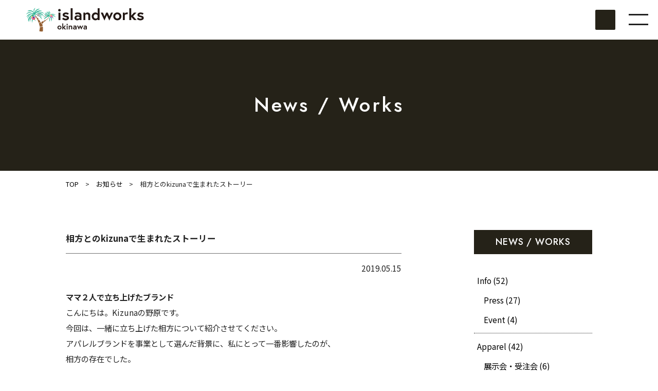

--- FILE ---
content_type: text/html; charset=UTF-8
request_url: https://islandworks.co.jp/apparel/178/
body_size: 7215
content:
<!doctype html><html lang="ja"><head><meta charset="utf-8"><meta name="viewport" content="viewport-fit=cover,width=device-width,initial-scale=1"><link rel="shortcut icon" href="https://islandworks.co.jp/wp/wp-content/themes/islandworks2025/img/favicon.ico"><link rel="preconnect" href="https://fonts.googleapis.com"><link rel="preconnect" href="https://fonts.gstatic.com" crossorigin><link href="https://fonts.googleapis.com/css2?family=Jost:ital,wght@0,500;1,500&family=Noto+Sans+JP:wght@100..900&display=swap" rel="stylesheet"><link media="all" href="https://islandworks.co.jp/wp/wp-content/cache/autoptimize/css/autoptimize_6bc25beb378a4b82a8b0e9b122299bcb.css" rel="stylesheet"><title>相方とのkizunaで生まれたストーリー | セミオーダーかりゆしウェア・リゾートアロハならKizuna株式会社islandworks</title><meta name="description" content="ママ２人で立ち上げたブランド こんにちは。Kizunaの野原です。 今回は、一緒に立ち上げた相方について紹介さ" /><meta name="robots" content="max-image-preview:large" /><meta name="author" content="islandworks"/><link rel="canonical" href="https://islandworks.co.jp/apparel/178/" /><meta name="generator" content="All in One SEO (AIOSEO) 4.8.7" /><meta property="og:locale" content="ja_JP" /><meta property="og:site_name" content="セミオーダーかりゆしウェア・リゾートアロハならKizuna株式会社islandworks | セミオーダーかりゆしウェア・リゾートアロハならKizuna株式会社islandworks" /><meta property="og:type" content="article" /><meta property="og:title" content="相方とのkizunaで生まれたストーリー | セミオーダーかりゆしウェア・リゾートアロハならKizuna株式会社islandworks" /><meta property="og:description" content="ママ２人で立ち上げたブランド こんにちは。Kizunaの野原です。 今回は、一緒に立ち上げた相方について紹介さ" /><meta property="og:url" content="https://islandworks.co.jp/apparel/178/" /><meta property="og:image" content="https://islandworks.co.jp/wp/wp-content/themes/islandworks/img/common/ogp.jpg" /><meta property="og:image:secure_url" content="https://islandworks.co.jp/wp/wp-content/themes/islandworks/img/common/ogp.jpg" /><meta property="article:published_time" content="2019-05-15T00:40:41+00:00" /><meta property="article:modified_time" content="2022-09-01T23:05:51+00:00" /><meta name="twitter:card" content="summary_large_image" /><meta name="twitter:title" content="相方とのkizunaで生まれたストーリー | セミオーダーかりゆしウェア・リゾートアロハならKizuna株式会社islandworks" /><meta name="twitter:description" content="ママ２人で立ち上げたブランド こんにちは。Kizunaの野原です。 今回は、一緒に立ち上げた相方について紹介さ" /><meta name="twitter:image" content="https://islandworks.co.jp/wp/wp-content/themes/islandworks/img/common/ogp.jpg" /> <script type="application/ld+json" class="aioseo-schema">{"@context":"https:\/\/schema.org","@graph":[{"@type":"BlogPosting","@id":"https:\/\/islandworks.co.jp\/apparel\/178\/#blogposting","name":"\u76f8\u65b9\u3068\u306ekizuna\u3067\u751f\u307e\u308c\u305f\u30b9\u30c8\u30fc\u30ea\u30fc | \u30bb\u30df\u30aa\u30fc\u30c0\u30fc\u304b\u308a\u3086\u3057\u30a6\u30a7\u30a2\u30fb\u30ea\u30be\u30fc\u30c8\u30a2\u30ed\u30cf\u306a\u3089Kizuna\u682a\u5f0f\u4f1a\u793eislandworks","headline":"\u76f8\u65b9\u3068\u306ekizuna\u3067\u751f\u307e\u308c\u305f\u30b9\u30c8\u30fc\u30ea\u30fc","author":{"@id":"https:\/\/islandworks.co.jp\/author\/islandworks\/#author"},"publisher":{"@id":"https:\/\/islandworks.co.jp\/#organization"},"image":{"@type":"ImageObject","url":"https:\/\/islandworks.co.jp\/wp\/wp-content\/uploads\/2019\/05\/ada0ab758e35608e91ec50fb71eb4a38.png","width":957,"height":957},"datePublished":"2019-05-15T09:40:41+09:00","dateModified":"2022-09-02T08:05:51+09:00","inLanguage":"ja","mainEntityOfPage":{"@id":"https:\/\/islandworks.co.jp\/apparel\/178\/#webpage"},"isPartOf":{"@id":"https:\/\/islandworks.co.jp\/apparel\/178\/#webpage"},"articleSection":"Apparel, Blog"},{"@type":"BreadcrumbList","@id":"https:\/\/islandworks.co.jp\/apparel\/178\/#breadcrumblist","itemListElement":[{"@type":"ListItem","@id":"https:\/\/islandworks.co.jp#listItem","position":1,"name":"\u30db\u30fc\u30e0","item":"https:\/\/islandworks.co.jp","nextItem":{"@type":"ListItem","@id":"https:\/\/islandworks.co.jp\/category\/apparel\/#listItem","name":"Apparel"}},{"@type":"ListItem","@id":"https:\/\/islandworks.co.jp\/category\/apparel\/#listItem","position":2,"name":"Apparel","item":"https:\/\/islandworks.co.jp\/category\/apparel\/","nextItem":{"@type":"ListItem","@id":"https:\/\/islandworks.co.jp\/apparel\/178\/#listItem","name":"\u76f8\u65b9\u3068\u306ekizuna\u3067\u751f\u307e\u308c\u305f\u30b9\u30c8\u30fc\u30ea\u30fc"},"previousItem":{"@type":"ListItem","@id":"https:\/\/islandworks.co.jp#listItem","name":"\u30db\u30fc\u30e0"}},{"@type":"ListItem","@id":"https:\/\/islandworks.co.jp\/apparel\/178\/#listItem","position":3,"name":"\u76f8\u65b9\u3068\u306ekizuna\u3067\u751f\u307e\u308c\u305f\u30b9\u30c8\u30fc\u30ea\u30fc","previousItem":{"@type":"ListItem","@id":"https:\/\/islandworks.co.jp\/category\/apparel\/#listItem","name":"Apparel"}}]},{"@type":"Organization","@id":"https:\/\/islandworks.co.jp\/#organization","name":"\u30bb\u30df\u30aa\u30fc\u30c0\u30fc\u304b\u308a\u3086\u3057\u30a6\u30a7\u30a2\u30fb\u30ea\u30be\u30fc\u30c8\u30a2\u30ed\u30cf\u306a\u3089Kizuna\u682a\u5f0f\u4f1a\u793eislandworks","description":"\u30bb\u30df\u30aa\u30fc\u30c0\u30fc\u304b\u308a\u3086\u3057\u30a6\u30a7\u30a2\u30fb\u30ea\u30be\u30fc\u30c8\u30a2\u30ed\u30cf\u306a\u3089Kizuna\u682a\u5f0f\u4f1a\u793eislandworks","url":"https:\/\/islandworks.co.jp\/","telephone":"+81989755001"},{"@type":"Person","@id":"https:\/\/islandworks.co.jp\/author\/islandworks\/#author","url":"https:\/\/islandworks.co.jp\/author\/islandworks\/","name":"islandworks","image":{"@type":"ImageObject","@id":"https:\/\/islandworks.co.jp\/apparel\/178\/#authorImage","url":"https:\/\/secure.gravatar.com\/avatar\/9a0d25e419e1c7c9b295ebeafdf9558c9e8c237d0385901feed686cad3c6153e?s=96&d=mm&r=g","width":96,"height":96,"caption":"islandworks"}},{"@type":"WebPage","@id":"https:\/\/islandworks.co.jp\/apparel\/178\/#webpage","url":"https:\/\/islandworks.co.jp\/apparel\/178\/","name":"\u76f8\u65b9\u3068\u306ekizuna\u3067\u751f\u307e\u308c\u305f\u30b9\u30c8\u30fc\u30ea\u30fc | \u30bb\u30df\u30aa\u30fc\u30c0\u30fc\u304b\u308a\u3086\u3057\u30a6\u30a7\u30a2\u30fb\u30ea\u30be\u30fc\u30c8\u30a2\u30ed\u30cf\u306a\u3089Kizuna\u682a\u5f0f\u4f1a\u793eislandworks","description":"\u30de\u30de\uff12\u4eba\u3067\u7acb\u3061\u4e0a\u3052\u305f\u30d6\u30e9\u30f3\u30c9 \u3053\u3093\u306b\u3061\u306f\u3002Kizuna\u306e\u91ce\u539f\u3067\u3059\u3002 \u4eca\u56de\u306f\u3001\u4e00\u7dd2\u306b\u7acb\u3061\u4e0a\u3052\u305f\u76f8\u65b9\u306b\u3064\u3044\u3066\u7d39\u4ecb\u3055","inLanguage":"ja","isPartOf":{"@id":"https:\/\/islandworks.co.jp\/#website"},"breadcrumb":{"@id":"https:\/\/islandworks.co.jp\/apparel\/178\/#breadcrumblist"},"author":{"@id":"https:\/\/islandworks.co.jp\/author\/islandworks\/#author"},"creator":{"@id":"https:\/\/islandworks.co.jp\/author\/islandworks\/#author"},"image":{"@type":"ImageObject","url":"https:\/\/islandworks.co.jp\/wp\/wp-content\/uploads\/2019\/05\/ada0ab758e35608e91ec50fb71eb4a38.png","@id":"https:\/\/islandworks.co.jp\/apparel\/178\/#mainImage","width":957,"height":957},"primaryImageOfPage":{"@id":"https:\/\/islandworks.co.jp\/apparel\/178\/#mainImage"},"datePublished":"2019-05-15T09:40:41+09:00","dateModified":"2022-09-02T08:05:51+09:00"},{"@type":"WebSite","@id":"https:\/\/islandworks.co.jp\/#website","url":"https:\/\/islandworks.co.jp\/","name":"\u30bb\u30df\u30aa\u30fc\u30c0\u30fc\u304b\u308a\u3086\u3057\u30a6\u30a7\u30a2\u30fb\u30ea\u30be\u30fc\u30c8\u30a2\u30ed\u30cf\u306a\u3089Kizuna\u682a\u5f0f\u4f1a\u793eislandworks","description":"\u30bb\u30df\u30aa\u30fc\u30c0\u30fc\u304b\u308a\u3086\u3057\u30a6\u30a7\u30a2\u30fb\u30ea\u30be\u30fc\u30c8\u30a2\u30ed\u30cf\u306a\u3089Kizuna\u682a\u5f0f\u4f1a\u793eislandworks","inLanguage":"ja","publisher":{"@id":"https:\/\/islandworks.co.jp\/#organization"}}]}</script> <link rel='dns-prefetch' href='//ajax.googleapis.com' /><link rel='dns-prefetch' href='//use.fontawesome.com' /><link rel="alternate" type="application/rss+xml" title="セミオーダーかりゆしウェア・リゾートアロハならKizuna株式会社islandworks &raquo; 相方とのkizunaで生まれたストーリー のコメントのフィード" href="https://islandworks.co.jp/apparel/178/feed/" /> <script type="text/javascript">window._wpemojiSettings = {"baseUrl":"https:\/\/s.w.org\/images\/core\/emoji\/16.0.1\/72x72\/","ext":".png","svgUrl":"https:\/\/s.w.org\/images\/core\/emoji\/16.0.1\/svg\/","svgExt":".svg","source":{"concatemoji":"https:\/\/islandworks.co.jp\/wp\/wp-includes\/js\/wp-emoji-release.min.js?ver=6.8.3"}};
/*! This file is auto-generated */
!function(s,n){var o,i,e;function c(e){try{var t={supportTests:e,timestamp:(new Date).valueOf()};sessionStorage.setItem(o,JSON.stringify(t))}catch(e){}}function p(e,t,n){e.clearRect(0,0,e.canvas.width,e.canvas.height),e.fillText(t,0,0);var t=new Uint32Array(e.getImageData(0,0,e.canvas.width,e.canvas.height).data),a=(e.clearRect(0,0,e.canvas.width,e.canvas.height),e.fillText(n,0,0),new Uint32Array(e.getImageData(0,0,e.canvas.width,e.canvas.height).data));return t.every(function(e,t){return e===a[t]})}function u(e,t){e.clearRect(0,0,e.canvas.width,e.canvas.height),e.fillText(t,0,0);for(var n=e.getImageData(16,16,1,1),a=0;a<n.data.length;a++)if(0!==n.data[a])return!1;return!0}function f(e,t,n,a){switch(t){case"flag":return n(e,"\ud83c\udff3\ufe0f\u200d\u26a7\ufe0f","\ud83c\udff3\ufe0f\u200b\u26a7\ufe0f")?!1:!n(e,"\ud83c\udde8\ud83c\uddf6","\ud83c\udde8\u200b\ud83c\uddf6")&&!n(e,"\ud83c\udff4\udb40\udc67\udb40\udc62\udb40\udc65\udb40\udc6e\udb40\udc67\udb40\udc7f","\ud83c\udff4\u200b\udb40\udc67\u200b\udb40\udc62\u200b\udb40\udc65\u200b\udb40\udc6e\u200b\udb40\udc67\u200b\udb40\udc7f");case"emoji":return!a(e,"\ud83e\udedf")}return!1}function g(e,t,n,a){var r="undefined"!=typeof WorkerGlobalScope&&self instanceof WorkerGlobalScope?new OffscreenCanvas(300,150):s.createElement("canvas"),o=r.getContext("2d",{willReadFrequently:!0}),i=(o.textBaseline="top",o.font="600 32px Arial",{});return e.forEach(function(e){i[e]=t(o,e,n,a)}),i}function t(e){var t=s.createElement("script");t.src=e,t.defer=!0,s.head.appendChild(t)}"undefined"!=typeof Promise&&(o="wpEmojiSettingsSupports",i=["flag","emoji"],n.supports={everything:!0,everythingExceptFlag:!0},e=new Promise(function(e){s.addEventListener("DOMContentLoaded",e,{once:!0})}),new Promise(function(t){var n=function(){try{var e=JSON.parse(sessionStorage.getItem(o));if("object"==typeof e&&"number"==typeof e.timestamp&&(new Date).valueOf()<e.timestamp+604800&&"object"==typeof e.supportTests)return e.supportTests}catch(e){}return null}();if(!n){if("undefined"!=typeof Worker&&"undefined"!=typeof OffscreenCanvas&&"undefined"!=typeof URL&&URL.createObjectURL&&"undefined"!=typeof Blob)try{var e="postMessage("+g.toString()+"("+[JSON.stringify(i),f.toString(),p.toString(),u.toString()].join(",")+"));",a=new Blob([e],{type:"text/javascript"}),r=new Worker(URL.createObjectURL(a),{name:"wpTestEmojiSupports"});return void(r.onmessage=function(e){c(n=e.data),r.terminate(),t(n)})}catch(e){}c(n=g(i,f,p,u))}t(n)}).then(function(e){for(var t in e)n.supports[t]=e[t],n.supports.everything=n.supports.everything&&n.supports[t],"flag"!==t&&(n.supports.everythingExceptFlag=n.supports.everythingExceptFlag&&n.supports[t]);n.supports.everythingExceptFlag=n.supports.everythingExceptFlag&&!n.supports.flag,n.DOMReady=!1,n.readyCallback=function(){n.DOMReady=!0}}).then(function(){return e}).then(function(){var e;n.supports.everything||(n.readyCallback(),(e=n.source||{}).concatemoji?t(e.concatemoji):e.wpemoji&&e.twemoji&&(t(e.twemoji),t(e.wpemoji)))}))}((window,document),window._wpemojiSettings);</script> <link rel='stylesheet' id='font-awesome-svg-styles-css' href='https://islandworks.co.jp/wp/wp-content/cache/autoptimize/css/autoptimize_single_df49079ceb3b792d9db01763e1071908.css' type='text/css' media='all' /><link rel='stylesheet' id='font-awesome-official-css' href='https://use.fontawesome.com/releases/v7.0.1/css/all.css' type='text/css' media='all' integrity="sha384-rWj9FmWWt3OMqd9vBkWRhFavvVUYalYqGPoMdL1brs/qvvqz88gvLShYa4hKNyqb" crossorigin="anonymous" /><link rel='stylesheet' id='font-awesome-official-v4shim-css' href='https://use.fontawesome.com/releases/v7.0.1/css/v4-shims.css' type='text/css' media='all' integrity="sha384-cCODJHSivNBsaHei/8LC0HUD58kToSbDU+xT7Rs51BO1v/IvgT/uM0W6xMoUqKfn" crossorigin="anonymous" /> <script type="text/javascript" src="//ajax.googleapis.com/ajax/libs/jquery/3.7.1/jquery.min.js?ver=6.8.3" id="jquery-js"></script> <script type="text/javascript" src="https://islandworks.co.jp/wp/wp-content/themes/islandworks2025/js/custom.js?ver=3.7.1" id="custom-js"></script> <link rel="https://api.w.org/" href="https://islandworks.co.jp/wp-json/" /><link rel="alternate" title="JSON" type="application/json" href="https://islandworks.co.jp/wp-json/wp/v2/posts/178" /><link rel="EditURI" type="application/rsd+xml" title="RSD" href="https://islandworks.co.jp/wp/xmlrpc.php?rsd" /><meta name="generator" content="WordPress 6.8.3" /><link rel='shortlink' href='https://islandworks.co.jp/?p=178' /><link rel="alternate" title="oEmbed (JSON)" type="application/json+oembed" href="https://islandworks.co.jp/wp-json/oembed/1.0/embed?url=https%3A%2F%2Fislandworks.co.jp%2Fapparel%2F178%2F" /><link rel="alternate" title="oEmbed (XML)" type="text/xml+oembed" href="https://islandworks.co.jp/wp-json/oembed/1.0/embed?url=https%3A%2F%2Fislandworks.co.jp%2Fapparel%2F178%2F&#038;format=xml" /></head><body><header><div class="fullWrap"><div class="box flex-sb"><h1> <a href="https://islandworks.co.jp"> <img src="https://islandworks.co.jp/wp/wp-content/themes/islandworks2025/img/logo.svg" alt="islandworks okinawa"> </a></h1><div class="navbox flex-sb"><div class="cart"><a href="https://islandworks-oki.shop-pro.jp/" target="_blank"><div class="cartbt bg-tc"><i class="fa-solid fa-cart-shopping"></i></div> </a></div><nav class="site-nav" aria-label="グローバルナビ"> <button class="nav-toggle" aria-expanded="false" aria-controls="global-menu"> <span class="sr-only"></span> <span class="icon-bars" aria-hidden="true"></span> </button><div id="global-menu" class="nav-panel bg-tc" hidden><ul class="nav-list"><li> <a href="https://islandworks.co.jp"><p class="en f24">TOP</p> </a></li><li> <a href="https://islandworks.co.jp/about"><p class="en f24">About us</p> </a></li><li> <a href="https://islandworks.co.jp/consul"><p class="en f24">Tsunagu</p><p class="jp f14">沖縄特化型コンテンツデザイン事業</p> </a></li><li> <a href="https://islandworks.co.jp/brand"><p class="en f24">Kizuna</p><p class="jp f14">アパレル事業</p> </a></li><li> <a href="https://islandworks.co.jp/maaru"><p class="en f24">MAARU FACTORY</p><p class="jp f14">縫製・OEM事業</p> </a></li><li> <a href="https://islandworks.co.jp/topics"><p class="en f24">News / Works</p> </a></li><li> <a href="https://islandworks-oki.shop-pro.jp/" target="_blank"><p class="en f24">Online Shop</p> </a></li><li> <a href="https://islandworks.co.jp/contact"><p class="en f24">CONTACT</p> </a></li></ul></div></nav></div></div></div></header><div id="firstview"><div class="fv-btm fullWrap bg-tc"><div class="mainWrap white"><h2 class="en f44 center">News / Works</h2></div></div><div class="mainWrap"><nav class="pankuzu"><ul class="flex"><li><a href="https://islandworks.co.jp">TOP</a></li><li><a href="https://islandworks.co.jp/news">お知らせ</a></li><li><p class="pc"> 相方とのkizunaで生まれたストーリー</p><p class="sp"> 相方とのkizuna…</p></li></ul></nav></div></div><section class="page" id="news"><div class="single"><div class="b01"><div class="mainWrap"><div class="postWrap flex-sb"><div class="single-post"><main><div class="content bd-b"><h4 class="bd-b left ttl f18"> 相方とのkizunaで生まれたストーリー</h4><div class="date right gray"> 2019.05.15</div><div class="entry"><h2>ママ２人で立ち上げたブランド</h2><p>こんにちは。Kizunaの野原です。</p><p>今回は、一緒に立ち上げた相方について紹介させてください。</p><p>アパレルブランドを事業として選んだ背景に、私にとって一番影響したのが、</p><p>相方の存在でした。</p><p>彼女とは東京で出会った１０年来の友人。</p><p>出会った当時は、お互いにテキーラガールとしてイベントをしていた時期があり、</p><p>今では本当に落ち着いたものです。（笑）</p><p>彼女は、アパレルであれば誰もが知っている服飾学校の出身。</p><p>モノづくりが大好きで、細かい作業も全然苦としない、</p><p>大雑把な私には神レベルの相方です。</p><p>テキスタイルのデザインを含めたデザイン製作やサンプル縫いなどの縫製は彼女がやってきました。</p><p>私は、資金調達や販路開拓、資材仕入れ・工場やりとりなど。</p><p>２人の役割分担で１つの事業が成り立っています。</p><p>本当に、彼女がいなかったらここまで辿り着けなかった・・・。</p><p>同じ時期に子どもができ、子育てをする中で感じてきた子供服への想いや</p><p>モノづくりを事業にしたいね。と、ずっと話してきたことが</p><p>「Kizuna」ブランドの始まりです。</p><p>とは言え、</p><p>出身畑が全然違う私たちですから、事業となるといろんなことがありました。</p><p>お互い友達ということもあり、変に気遣ったり、言いたいことが言えなかったり。</p><p>仕事の仕方や価値観も。</p><p>本当に、山あり谷あり。</p><p>それでも、「Kizuna」への想いは一入で、ここまで一緒にやってこれています。</p><p>彼女には、沢山の価値観を教えてもらい、お互いの事を更に知ることができ、</p><p>本当感謝しています。</p><p>そんな、凹凸コンビですが</p><p>相方も今後ブログにも登場してもらいます♪</p><p>お楽しみに〜！</p></div></div><div class="single_pager"><div class="prev"> <a href="https://islandworks.co.jp/apparel/%e5%b1%95%e7%a4%ba%e4%bc%9a%e3%83%bb%e5%8f%97%e6%b3%a8%e4%bc%9a/203/" rel="prev">前へ</a></div><div class="back"><a href="https://islandworks.co.jp/topics">一覧へ戻る</a></div><div class="next"> <a href="https://islandworks.co.jp/info/218/" rel="next">次へ</a></div></div></main></div><div class="side"><aside class="sidebar flex"><div class="sidebar"><section class="side-section b01"><h4 class="side-heading bg-tc white center en f20">NEWS / WORKS</h4><div class="cat-block"><a class="cat-title" href="https://islandworks.co.jp/category/info/">Info <span>(52)</span></a><ul class="cat-children"><li><a href="https://islandworks.co.jp/category/info/press/">Press <span>(27)</span></a></li><li><a href="https://islandworks.co.jp/category/info/event/">Event <span>(4)</span></a></li></ul></div><div class="cat-block"><a class="cat-title" href="https://islandworks.co.jp/category/apparel/">Apparel <span>(42)</span></a><ul class="cat-children"><li><a href="https://islandworks.co.jp/category/apparel/%e5%b1%95%e7%a4%ba%e4%bc%9a%e3%83%bb%e5%8f%97%e6%b3%a8%e4%bc%9a/">展示会・受注会 <span>(6)</span></a></li></ul></div><div class="cat-block"><a class="cat-title" href="https://islandworks.co.jp/category/blog/">Blog <span>(28)</span></a></div><div class="cat-block"><a class="cat-title" href="https://islandworks.co.jp/category/works/">Works <span>(19)</span></a></div><div class="cat-block"><a class="cat-title" href="https://islandworks.co.jp/category/maaru-fc/">MAARU FACTORY <span>(19)</span></a><ul class="cat-children"><li><a href="https://islandworks.co.jp/category/maaru-fc/maaru-works/">製作事例 <span>(3)</span></a></li><li><a href="https://islandworks.co.jp/category/maaru-fc/maaru-news/">お知らせ <span>(16)</span></a></li><li><a href="https://islandworks.co.jp/category/maaru-fc/maaru-school/">スクール <span>(4)</span></a></li></ul></div></section><section class="side-section b02"><h4 class="side-heading bg-tc white center en f20">EVENT</h4><div class="cat-block"><a class="cat-title" href="https://islandworks.co.jp/category/apparel/%e5%b1%95%e7%a4%ba%e4%bc%9a%e3%83%bb%e5%8f%97%e6%b3%a8%e4%bc%9a/">展示会・受注会 <span>(6)</span></a></div><div class="cat-block"><a class="cat-title" href="https://islandworks.co.jp/category/info/event/">Event <span>(4)</span></a></div></section><div class="b03"><h4 class="side-heading bg-tc white center en f20">過去の記事</h4> <select name="archive-dropdown" onChange='document.location.href=this.options[this.selectedIndex].value;'><option value="">月を選択</option><option value='https://islandworks.co.jp/date/2025/12/'> 2025年12月</option><option value='https://islandworks.co.jp/date/2025/11/'> 2025年11月</option><option value='https://islandworks.co.jp/date/2025/08/'> 2025年8月</option><option value='https://islandworks.co.jp/date/2025/05/'> 2025年5月</option><option value='https://islandworks.co.jp/date/2025/02/'> 2025年2月</option><option value='https://islandworks.co.jp/date/2025/01/'> 2025年1月</option><option value='https://islandworks.co.jp/date/2024/11/'> 2024年11月</option><option value='https://islandworks.co.jp/date/2024/09/'> 2024年9月</option><option value='https://islandworks.co.jp/date/2024/08/'> 2024年8月</option><option value='https://islandworks.co.jp/date/2024/07/'> 2024年7月</option><option value='https://islandworks.co.jp/date/2024/06/'> 2024年6月</option><option value='https://islandworks.co.jp/date/2024/05/'> 2024年5月</option><option value='https://islandworks.co.jp/date/2024/04/'> 2024年4月</option><option value='https://islandworks.co.jp/date/2024/03/'> 2024年3月</option><option value='https://islandworks.co.jp/date/2024/02/'> 2024年2月</option><option value='https://islandworks.co.jp/date/2024/01/'> 2024年1月</option><option value='https://islandworks.co.jp/date/2023/12/'> 2023年12月</option><option value='https://islandworks.co.jp/date/2023/06/'> 2023年6月</option><option value='https://islandworks.co.jp/date/2023/04/'> 2023年4月</option><option value='https://islandworks.co.jp/date/2023/03/'> 2023年3月</option><option value='https://islandworks.co.jp/date/2023/02/'> 2023年2月</option><option value='https://islandworks.co.jp/date/2022/08/'> 2022年8月</option><option value='https://islandworks.co.jp/date/2022/06/'> 2022年6月</option><option value='https://islandworks.co.jp/date/2022/02/'> 2022年2月</option><option value='https://islandworks.co.jp/date/2022/01/'> 2022年1月</option><option value='https://islandworks.co.jp/date/2021/11/'> 2021年11月</option><option value='https://islandworks.co.jp/date/2021/10/'> 2021年10月</option><option value='https://islandworks.co.jp/date/2021/09/'> 2021年9月</option><option value='https://islandworks.co.jp/date/2021/07/'> 2021年7月</option><option value='https://islandworks.co.jp/date/2021/03/'> 2021年3月</option><option value='https://islandworks.co.jp/date/2021/02/'> 2021年2月</option><option value='https://islandworks.co.jp/date/2021/01/'> 2021年1月</option><option value='https://islandworks.co.jp/date/2020/11/'> 2020年11月</option><option value='https://islandworks.co.jp/date/2020/10/'> 2020年10月</option><option value='https://islandworks.co.jp/date/2020/07/'> 2020年7月</option><option value='https://islandworks.co.jp/date/2020/06/'> 2020年6月</option><option value='https://islandworks.co.jp/date/2020/05/'> 2020年5月</option><option value='https://islandworks.co.jp/date/2020/04/'> 2020年4月</option><option value='https://islandworks.co.jp/date/2020/03/'> 2020年3月</option><option value='https://islandworks.co.jp/date/2020/01/'> 2020年1月</option><option value='https://islandworks.co.jp/date/2019/12/'> 2019年12月</option><option value='https://islandworks.co.jp/date/2019/11/'> 2019年11月</option><option value='https://islandworks.co.jp/date/2019/09/'> 2019年9月</option><option value='https://islandworks.co.jp/date/2019/08/'> 2019年8月</option><option value='https://islandworks.co.jp/date/2019/07/'> 2019年7月</option><option value='https://islandworks.co.jp/date/2019/06/'> 2019年6月</option><option value='https://islandworks.co.jp/date/2019/05/'> 2019年5月</option><option value='https://islandworks.co.jp/date/2019/04/'> 2019年4月</option><option value='https://islandworks.co.jp/date/2019/03/'> 2019年3月</option><option value='https://islandworks.co.jp/date/2019/02/'> 2019年2月</option><option value='https://islandworks.co.jp/date/2019/01/'> 2019年1月</option> </select></div></div></aside></div></div></div></div></div></section><footer><div class="fullWrap bg-db"><div class="b01"><div class="mainWrap"><div class="flex-sb"> <a href="https://www.kizuna-okinawa.com/" target="_blank"><div class="bnr"><img src="https://islandworks.co.jp/wp/wp-content/themes/islandworks2025/img/f-kizuna.svg" alt="kizuna"></div> </a> <a href="https://maaru.islandworks.co.jp/" target="_blank"><div class="bnr"><img src="https://islandworks.co.jp/wp/wp-content/themes/islandworks2025/img/f-maaru.svg" alt="MAARU FACTORY"></div> </a> <a href="https://islandworks-oki.shop-pro.jp/" target="_blank"><div class="bnr"><img src="https://islandworks.co.jp/wp/wp-content/themes/islandworks2025/img/f-ec.svg" alt="islandworks 公式EC site"></div> </a></div></div></div><div class="bg-tc fullWrap"><div class="b02 white"><div class="mainWrap"> <a href="https://islandworks.co.jp"><div class="logo"><img src="https://islandworks.co.jp/wp/wp-content/themes/islandworks2025/img/logo_w.svg" alt="islandworks okinawa"></div> </a><div class="txt-box"><div class="f20 ttl">株式会社islandworks</div><div class="add flex"><table><tr><th>［店　舗］</th><td>〒901-2225 <br class="sp">沖縄県宜野湾市大謝名３丁目４−２<br>TEL　098-975-5001</td></tr><tr><th>［事業所］</th><td>MAARU FACTORY<br>沖縄県宜野湾市佐真下28</td></tr></table></div></div><div class="f12 right copy">Copyright © 株式会社islandworks All Rights Reserved.</div></div></div></div></div></footer> <script type="speculationrules">{"prefetch":[{"source":"document","where":{"and":[{"href_matches":"\/*"},{"not":{"href_matches":["\/wp\/wp-*.php","\/wp\/wp-admin\/*","\/wp\/wp-content\/uploads\/*","\/wp\/wp-content\/*","\/wp\/wp-content\/plugins\/*","\/wp\/wp-content\/themes\/islandworks2025\/*","\/*\\?(.+)"]}},{"not":{"selector_matches":"a[rel~=\"nofollow\"]"}},{"not":{"selector_matches":".no-prefetch, .no-prefetch a"}}]},"eagerness":"conservative"}]}</script> <script type="text/javascript" src="https://islandworks.co.jp/wp/wp-content/plugins/lazy-load/js/jquery.sonar.min.js?ver=0.6.1" id="jquery-sonar-js"></script> <script type="text/javascript" src="https://islandworks.co.jp/wp/wp-content/plugins/lazy-load/js/lazy-load.js?ver=0.6.1" id="wpcom-lazy-load-images-js"></script> </body></html>

--- FILE ---
content_type: application/javascript
request_url: https://islandworks.co.jp/wp/wp-content/themes/islandworks2025/js/custom.js?ver=3.7.1
body_size: 2484
content:
// JavaScript Document
'use strict';

// ==============================
// フェードイン（既存ロジック維持）
// ==============================
$(window).on('load scroll', function () {
  var box = $('.fade');
  var animated = 'animated';
  box.each(function () {
    var boxOffset = $(this).offset().top;
    var scrollPos = $(window).scrollTop();
    var wh = $(window).height();
    if (scrollPos > boxOffset - wh + 200) {
      $(this).addClass(animated);
    }
  });
});

// ==============================
// ハンバーガーメニュー開閉
// ==============================
document.addEventListener('DOMContentLoaded', () => {
  const toggle = document.querySelector('.nav-toggle');
  const panel  = document.querySelector('.nav-panel');
  if (!toggle || !panel) return;

  toggle.addEventListener('click', () => {
    const expanded = toggle.getAttribute('aria-expanded') === 'true';
    toggle.setAttribute('aria-expanded', String(!expanded));

    if (!expanded) {
      panel.removeAttribute('hidden');
      void panel.offsetWidth; // リフローしてからアクティブ
      panel.classList.add('active');
    } else {
      panel.classList.remove('active');
      panel.addEventListener('transitionend', function onEnd(e) {
        if (e.propertyName === 'transform' && !panel.classList.contains('active')) {
          panel.setAttribute('hidden', '');
          panel.removeEventListener('transitionend', onEnd);
        }
      });
    }
  });
});

// ==============================
// アコーディオン類（既存）
// ==============================
jQuery(function ($) {
  $('.toggle_title').on('click', function () {
    $(this).toggleClass('selected').next().slideToggle();
  });

  $('.qabox .q').on('click', function () {
    $(this).next().slideToggle();
  });

  // ヘッダーナビ（既存）
  $('.header-navbtn').on('click', function () {
    $('.main-nav').slideToggle();
  });

  // スクロール時のヘッダー変化（既存）
  $(window).on('scroll', function () {
    if ($(window).scrollTop() > 1) {
      $('header').addClass('move');
    } else {
      $('header').removeClass('move');
    }
  });
});

// ==============================
// モーダル（既存）
// ==============================
jQuery(function ($) {
  var winScrollTop;

  $('.js-modal-open').each(function () {
    $(this).on('click', function () {
      winScrollTop = $(window).scrollTop();
      var target = $(this).data('target');
      var modal = document.getElementById(target);
      $(modal).fadeIn();
      return false;
    });
  });

  $('.js-modal-close').on('click', function () {
    $('.js-modal').fadeOut();
    $('body,html').stop().animate({ scrollTop: winScrollTop }, 100);
    return false;
  });

  $('[data-modal="overlay"], [data-modal="content"]').hide();

  $('[data-modal="button"]').on('click', function () {
    $('[data-modal="overlay"], [data-modal="content"]').fadeIn();
    $('[data-modal="fixed"]').css('position', 'fixed');
  });

  $('[data-modal="close"],[data-modal="overlay"]').on('click', function () {
    $('[data-modal="overlay"], [data-modal="content"]').fadeOut();
    $('[data-modal="fixed"]').css('position', 'static');
  });
});

// ==============================
// ページトップ（既存）
// ==============================
jQuery(function ($) {
  var appear = false;
  var pagetop = $('#page_top');

  $(window).on('scroll', function () {
    if ($(this).scrollTop() > 100) {
      if (!appear) {
        appear = true;
        pagetop.stop().animate({ bottom: '50px' }, 300);
      }
    } else if (appear) {
      appear = false;
      pagetop.stop().animate({ bottom: '-100px' }, 300);
    }
  });

  pagetop.on('click', function () {
    $('body, html').animate({ scrollTop: 0 }, 500);
    return false;
  });
});

// ==============================
// ★アンカーリンク：統合版（重要）
//  - 絶対URL + #id でも安全
//  - メニュー内リンクで自動クローズ
//  - 固定ヘッダー分オフセット
//  - 到達時の #hash も対応
// ==============================
jQuery(function ($) {
  function headerOffset() {
    var h = $('header').outerHeight() || 0;
    var extra = 50; // 余白はサイトに合わせて調整
    return h + extra;
  }

  function closeMenu() {
    $('.btn_menu').removeClass('active');
    $('.spmenu').removeClass('open');
    $('.spmenu .menu_bt.active')
      .removeClass('active')
      .next().stop(true, true).slideUp(200);
  }

  function samePageLink(a) {
    // #始まり or 同一ホスト&同一パスなら同一ページ扱い
    return (
      a.getAttribute('href') && (
        a.getAttribute('href').charAt(0) === '#' ||
        (a.hostname === location.hostname &&
         a.pathname.replace(/^\//, '') === location.pathname.replace(/^\//, ''))
      )
    );
  }

  function scrollToHash(hash) {
    if (!hash || hash === '#') return false;
    var $t = $(hash);
    if (!$t.length) return false;
    var pos = Math.max(0, $t.offset().top - headerOffset());
    $('html, body').stop(true).animate({ scrollTop: pos }, 600, 'swing');
    return true;
  }

  // クリック時
  $(document).on('click', 'a[href*="#"]', function (e) {
    var href = this.getAttribute('href') || '';
    var m = href.match(/#.+$/); // #以降のみ抽出
    if (!m) { 
      // ハッシュ無しリンク：メニュー内なら閉じて通常遷移
      if ($(this).closest('.spmenu').length) closeMenu();
      return;
    }
    var hash = m[0];

    // 同一ページのときだけJSスクロールに切替
    if (!samePageLink(this)) {
      // 別ページの#リンク：メニューだけ閉じて通常遷移
      if ($(this).closest('.spmenu').length) closeMenu();
      return;
    }

    // 対象要素があるときだけ介入
    if ($(hash).length) {
      e.preventDefault();
      if ($(this).closest('.spmenu').length) closeMenu();
      // メニュー閉じアニメ考慮の待ち
      setTimeout(function () { scrollToHash(hash); }, 120);
    } else {
      if ($(this).closest('.spmenu').length) closeMenu();
    }
  });

  // 到達時（初回ロード）
  if (location.hash && $(location.hash).length) {
    // CSSのsmoothと喧嘩しないようにstop()してから
    setTimeout(function () { scrollToHash(location.hash); }, 0);
  }
});

// ==============================
// 画像の縦横判定（既存）
// ==============================
window.onload = function () {
  var images = document.getElementsByTagName('img');
  for (let i = 0; i < images.length; i++) {
    images[i].addEventListener('load', function () {
      if (this.naturalWidth > this.naturalHeight) {
        this.classList.add('landscape');
      } else if (this.naturalWidth < this.naturalHeight) {
        this.classList.add('portrait');
      } else if (this.naturalWidth === this.naturalHeight) {
        this.classList.add('square');
      } else {
        this.classList.add('image-size');
      }
    });
    if (images[i].complete) {
      images[i].dispatchEvent(new Event('load'));
    }
  }
};

// ==============================
// スクロールエフェクト（既存）
// ==============================
document.addEventListener('DOMContentLoaded', function () {
  const blocks = document.querySelectorAll('.block');
  const observer = new IntersectionObserver(entries => {
    entries.forEach(entry => {
      if (entry.isIntersecting) entry.target.classList.add('show');
    });
  }, { root: null, threshold: 0.1 });
  blocks.forEach(block => observer.observe(block));
});

--- FILE ---
content_type: image/svg+xml
request_url: https://islandworks.co.jp/wp/wp-content/themes/islandworks2025/img/logo.svg
body_size: 5919
content:
<?xml version="1.0" encoding="utf-8"?>
<!-- Generator: Adobe Illustrator 23.0.3, SVG Export Plug-In . SVG Version: 6.00 Build 0)  -->
<svg version="1.1" xmlns="http://www.w3.org/2000/svg" xmlns:xlink="http://www.w3.org/1999/xlink" x="0px"
	 y="0px" viewBox="0 0 294.4 63.2" style="enable-background:new 0 0 294.4 63.2;" xml:space="preserve">
<style type="text/css">
	.st0{fill:#35B597;}
	.st1{fill:url(#SVGID_1_);}
	.st2{fill:#956134;}
	.st3{fill:url(#SVGID_2_);}
	.st4{fill:url(#SVGID_3_);}
	.st5{fill:url(#SVGID_4_);}
	.st6{fill:url(#SVGID_5_);}
	.st7{fill:#00913A;}
	.st8{fill:#F8B62D;}
	.st9{fill:#E60012;}
	.st10{fill:#E4007F;}
	.st11{fill:#EA5514;}
	.st12{fill:#2EA7E0;}
	.st13{fill:#C30D23;}
	.st14{fill:#036EB8;}
	.st15{fill:#601986;}
	.st16{fill:#727171;}
	.st17{enable-background:new    ;}
	.st18{fill:#231815;}
</style>
<g>
	<path class="st0" d="M15.6,32.2c-0.3,0-0.6-0.1-0.8-0.2c-0.3-0.1-0.5-0.3-0.6-0.6l-0.3,1.6c-0.3,2.8,0.6,5.3,0.6,8.2
		c0.5-3.1,1.1-6.2,2-9.3l-0.3,0.1C16,32.2,15.8,32.2,15.6,32.2z"/>
	<path class="st0" d="M32.6,23.2c0.1,0.2,0.1,0.5,0,0.7c-0.1,0.2-0.1,0.4-0.3,0.6c2.7,2.2,5,4.9,6.6,8c-0.2-4.2-2.5-7.2-5.5-9.5
		c-0.2,0.1-0.4,0.2-0.6,0.2L32.6,23.2z"/>
	<path class="st0" d="M15.6,20.7c0.3-0.1,0.7-0.1,1-0.1c0.7-0.5,1.5-1,2.2-1.4c-0.2,0.7-0.5,1.5-0.8,2.2c0.2,0.2,0.3,0.5,0.4,0.8
		c0,0.1,0,0.2,0.1,0.3c0.2-0.2,0.4-0.3,0.7-0.4c0.3-0.1,0.6-0.1,0.8-0.1c0.4-0.9,1-1.6,1.7-2.3c1.5,0,3,0.4,4.5,1
		c0.1-0.3,0.3-0.6,0.6-0.7c0.1-0.1,0.3-0.1,0.4-0.2c-0.1-0.1-0.1-0.2-0.2-0.2c-0.1-0.1-0.1-0.2-0.1-0.3c-1.6-0.7-3.1-1.4-4.6-2
		c4.9-3.4,11.3-6.8,17.6-6.8c-6.2-2.4-13.2-0.6-17.6,4.4c2-5.4,7.3-7.3,11.7-9.3c-6.8-1.5-11.7,3.9-14.2,9.8
		C16.9,9.5,8.1,6.6,2.8,11.5c5.4-0.5,12.7-1,15.6,4.9c-6.8,0-15.6,2.5-17.6,9.8c4.3-4.4,10-7.4,16.1-8.3
		C10.6,23.2,1.8,29.1,5.7,38.4c1-6,4-11.5,8.4-15.7C14.2,21.8,14.8,21,15.6,20.7z"/>
	
		<linearGradient id="SVGID_1_" gradientUnits="userSpaceOnUse" x1="31.46" y1="41.2756" x2="31.46" y2="41.2756" gradientTransform="matrix(1 0 0 -1 0 63.2756)">
		<stop  offset="0" style="stop-color:#CCCCCC"/>
		<stop  offset="0.19" style="stop-color:#B6B6B6"/>
		<stop  offset="0.59" style="stop-color:#7C7C7C"/>
		<stop  offset="1" style="stop-color:#3B3B3B"/>
	</linearGradient>
	<path class="st1" d="M31.5,22L31.5,22L31.5,22z"/>
	<path class="st2" d="M27.7,33.3c1.2-0.2,2.3-0.7,3.3-1.5c0,0,0-0.1,0-0.1c0,0,0,0,0,0c-0.9-1.2-1.8-2.4-2.9-3.7c0,0,0,0,0,0L28,28
		c-0.8,0.5-1.6,0.9-2.5,1c0,0,0,0,0,0c0,0,0,0,0,0.1C26.2,30.4,27,31.7,27.7,33.3C27.7,33.3,27.7,33.3,27.7,33.3
		C27.7,33.3,27.7,33.3,27.7,33.3z"/>
	<path class="st2" d="M35.2,37.9C35.2,37.8,35.2,37.8,35.2,37.9c-1-1.7-2.2-3.5-3.6-5.2l0,0h-0.1c-1,0.8-2.1,1.3-3.3,1.6
		c0,0,0,0,0,0l0,0c1,2.1,1.9,4.3,2.7,6.5c0,0,0,0.1,0.1,0C32.2,40.5,34.5,39.8,35.2,37.9z"/>
	<path class="st2" d="M39.7,44.3c-1.3-1-2.3-2.4-3-3.9c-0.2-0.5-0.5-1-0.8-1.5h0c0,0,0,0-0.1,0c-1.1,1.5-2.7,2.5-4.5,2.8
		c0,0,0,0,0,0 M31.3,41.8c1,2.9,1.7,5.8,2.3,8.7c0,0,0,0.1,0.1,0.1c1.3,0,2.5-0.1,3.8-0.3l0,0c1.1-0.2,2.2-0.6,3.1-1.2
		c0,0,0-0.1,0-0.1c-0.2-0.6-0.2-1.3-0.2-2c0-1,0-2.2-0.6-2.7L31.3,41.8z"/>
	
		<linearGradient id="SVGID_2_" gradientUnits="userSpaceOnUse" x1="37.35" y1="12.2056" x2="37.35" y2="12.2056" gradientTransform="matrix(1 0 0 -1 0 63.2756)">
		<stop  offset="0" style="stop-color:#CCCCCC"/>
		<stop  offset="0.19" style="stop-color:#B6B6B6"/>
		<stop  offset="0.59" style="stop-color:#7C7C7C"/>
		<stop  offset="1" style="stop-color:#3B3B3B"/>
	</linearGradient>
	<polygon class="st3" points="37.3,51.1 37.3,51.1 37.3,51.1 		"/>
	<path class="st2" d="M37.4,51.3L37.4,51.3v-0.2V51.3c-1.2,0.2-2.3,0.3-3.5,0.3l0,0h-0.1c0,0,0,0,0,0.1c0.2,1.9,0,3.8-0.5,5.6
		c-0.4,1.4-0.6,2.7-0.6,4.2c0,0.6,0.4,1,1,1c0,0,0.1,0,0.1,0c2.2-0.3,3.1,0.8,4.3,0.8c2.8,0,3.5-1.8,3.5-2.2c0-0.8,0-0.8,0-1.7
		c0.1-3,0.1-6.5-0.6-9.2l0,0c0,0,0,0-0.1,0C39.8,50.7,38.6,51.1,37.4,51.3z"/>
	<path class="st2" d="M22.1,24.3L22.1,24.3l0.1,0.2c0.3,0.1,0.6,0.4,0.8,0.7c0.6-0.4,1.1-0.8,1.5-1.4c0,0,0-0.1,0-0.1l-2.1-2.5h0
		l0,0c0,0,0,0,0,0.1C21.9,22.8,21.9,24.1,22.1,24.3z"/>
	<path class="st2" d="M24.8,28.1c0.9-0.1,1.8-0.4,2.5-0.9c0,0,0-0.1,0-0.1c-0.7-0.9-1.4-1.7-2.1-2.5c0,0,0,0,0,0c0,0,0,0-0.1,0
		c-0.5,0.6-1.1,1-1.7,1.4c0,0,0,0,0,0c0,0,0,0,0,0C24,26.9,24.4,27.5,24.8,28.1C24.8,28.1,24.8,28.1,24.8,28.1z"/>
	<path class="st0" d="M29.5,16.8c0.7-0.4,1.6-0.2,2,0.5c0.1,0.2,0.2,0.3,0.2,0.5l0.2,0c0.3-0.2,0.8-0.3,1.2-0.2
		c0.4,0.1,0.8,0.3,1,0.7c0,0,0.1,0.1,0.1,0.2c0.2,0,0.3,0.1,0.5,0.2c4,1.1,6.9,3.6,9.8,6.5c-3.9-7.3-11.5-13.3-19.8-8.4
		c1.5-0.1,3.1,0.1,4.6,0.4C29.2,17,29.3,16.9,29.5,16.8z"/>
	<path class="st0" d="M10.5,21.7c0.4-0.2-1.3-0.2-3.2,0.9c-3.1,1.5-4.1,4.9-4.6,7.9C4.7,27,6.6,23.6,10.5,21.7z"/>
	<path class="st0" d="M20.6,33c0.8,1.5,1.9,2.8,3.3,3.7c-1-1.6-1.9-3.4-2.6-5.1c0,0.3-0.1,0.5-0.2,0.7C21,32.6,20.8,32.8,20.6,33z"
		/>
	
		<linearGradient id="SVGID_3_" gradientUnits="userSpaceOnUse" x1="82.8" y1="49.0051" x2="-0.5" y2="49.0051" gradientTransform="matrix(1 0 0 -1 0 63.2756)">
		<stop  offset="0" style="stop-color:#CCCCCC"/>
		<stop  offset="0.19" style="stop-color:#B6B6B6"/>
		<stop  offset="0.59" style="stop-color:#7C7C7C"/>
		<stop  offset="1" style="stop-color:#3B3B3B"/>
	</linearGradient>
	<path class="st4" d="M28.6,14.3h0.2C28.7,14.3,28.6,14.3,28.6,14.3z"/>
	<path class="st0" d="M28.8,14.2c1.9-0.1,3.9,0,5.8,0.2c3.3,0.9,6.7,1.4,9.6,3.9C41.4,12,34.2,13.2,28.8,14.2z"/>
	<path class="st0" d="M23,3c-1.6,0.7-3,1.9-4,3.3c-1.1,2.3-0.8,5.1,0.8,7.1C19.4,9.7,20.5,5.9,23,3z"/>
	<path class="st0" d="M12.4,27.8c0.1-0.3,0.3-0.5,0.6-0.6c-0.3-0.2-0.5-0.5-0.7-0.9l0,0c-3.5,3.3-4.5,8.1-3.2,13
		c0-3.8,1.6-7,3.3-10.2c0-0.1-0.1-0.2-0.1-0.3C12.2,28.5,12.2,28.1,12.4,27.8z"/>
	<path class="st0" d="M16,15c-1.5-0.4-2.9-0.7-4.4-0.9C7.1,12.9,1,15.4,0,19.8C2.9,15.9,10.7,14.8,16,15z"/>
	<path class="st0" d="M33.3,20.6c0.5,0.2,0.8,0.6,0.8,1.2c1.8,1,3.5,2.1,5.5,3.1c-0.7-1-1.5-2-2.5-2.9c-0.9-0.9-1.9-1.7-3-2.4
		C34,20.1,33.7,20.4,33.3,20.6z"/>
	<path class="st0" d="M57,38c3-3.3,2.9-6.8,0-11.6C57,30.2,58.1,33.6,57,38z"/>
	
		<linearGradient id="SVGID_4_" gradientUnits="userSpaceOnUse" x1="57" y1="36.9206" x2="57" y2="36.9206" gradientTransform="matrix(1 0 0 -1 0 63.2756)">
		<stop  offset="0" style="stop-color:#CCCCCC"/>
		<stop  offset="0.19" style="stop-color:#B6B6B6"/>
		<stop  offset="0.59" style="stop-color:#7C7C7C"/>
		<stop  offset="1" style="stop-color:#3B3B3B"/>
	</linearGradient>
	<path class="st5" d="M57,26.3C57,26.3,57,26.4,57,26.3L57,26.3L57,26.3z"/>
	<path class="st0" d="M55.3,10.6c1.6,2.6,2.8,5.4,3.5,8.3C60.6,15.3,58.5,12.2,55.3,10.6z"/>
	<path class="st0" d="M65.2,26.4c-0.1,0-0.2,0.1-0.3,0.1c0.1,0.1,0.2,0.3,0.2,0.4c0.1,0.3,0.1,0.7,0,1c0.7,1,1.4,1.9,2.1,2.8
		c0.1-1.7-0.4-3.3-1.4-4.6C65.6,26.3,65.4,26.4,65.2,26.4z"/>
	<path class="st0" d="M54.7,18.9c-2-2.9-5.2-4.3-9.8-2.2C46.9,16.7,51.7,17.1,54.7,18.9z"/>
	<path class="st0" d="M58.5,23.9c-0.8-0.5-1.1-1.5-0.7-2.3c0.5-0.8,1.5-1.1,2.3-0.7c0,0,0.1,0,0.1,0.1c0-0.2,0.1-0.4,0.2-0.6
		c0.2-0.4,0.6-0.7,1-0.8c0.7-0.2,1.5,0,1.9,0.6c2.5-0.3,5-0.2,7.5,0.3l1.1,0.2l1.1,0.1l-0.9-0.6c-2.1-1.2-4.4-1.9-6.8-2.1
		c-2.8,0-5.5,1-7.6,2.8c0-2.9-0.7-5-2-6.3c-1.5-1.5-3.7-1.7-5.5-1.7h-1.1l1,0.5l0.7,0.3c1.8,0.8,3.8,1.7,5,6.1
		c0.1,0.4,0.1,0.7,0.1,1.1V21c-4.6-3.4-8.7-3.6-11.3-0.7l-0.7,0.8l1-0.4c4.3-1.8,7-0.5,9.1,1.1c-0.7,0-1.5-0.1-2.2-0.3
		c-0.8-0.2-1.6-0.3-2.4-0.2c0,0.2,0,0.5-0.1,0.7c0.2,0,0.4,0.1,0.6,0.1c0.3,0.2,0.6,0.4,0.7,0.8c0.1,0.2,0.1,0.5,0,0.8
		c0.9,0.1,2,0.2,2.7,0.2c-8.6,2.6-8.5,7.6-8.5,7.8v0.7l0.4-0.5c2.7-3.3,6.4-5.7,10.5-6.8c0.9-0.2,1.8,0.1,2.4,0.7
		C57.8,25.2,58,24.4,58.5,23.9L58.5,23.9z"/>
	<path class="st0" d="M63.6,21.4c0.7-0.2,1.5,0.2,1.7,0.9c0.1,0.3,0.1,0.7-0.1,1c0,0.1-0.1,0.1-0.1,0.2c2.8,0.4,5.8,1.1,7.3,2.2
		l1.5,1.1l-1.2-1.5c-2.2-2.7-5.6-4.3-9.1-4.2C63.6,21.2,63.6,21.3,63.6,21.4z"/>
	<path class="st0" d="M45.9,23.9c-0.1-0.3-0.1-0.6,0-0.8c-1.3,1.5-2.3,3.3-2.9,5.2c1-1.3,2.1-2.6,3.4-3.7
		C46.2,24.4,46,24.2,45.9,23.9z"/>
	
		<linearGradient id="SVGID_5_" gradientUnits="userSpaceOnUse" x1="82.8" y1="41.1256" x2="-0.5" y2="41.1256" gradientTransform="matrix(1 0 0 -1 0 63.2756)">
		<stop  offset="0" style="stop-color:#CCCCCC"/>
		<stop  offset="0.19" style="stop-color:#B6B6B6"/>
		<stop  offset="0.59" style="stop-color:#7C7C7C"/>
		<stop  offset="1" style="stop-color:#3B3B3B"/>
	</linearGradient>
	<path class="st6" d="M47,22.2L47,22.2L47,22.2L47,22.2z"/>
	<path class="st0" d="M62,28.2c-0.2,0.3-0.5,0.5-0.8,0.6H61c1.1,2.4,1.5,5,1.2,7.6L62,37.8l0.6-1.2c1.4-3,1.6-4.7,0.5-7.5
		C62.7,28.9,62.2,28.6,62,28.2z"/>
	<path class="st2" d="M44,39.1C44,39.1,44,39.1,44,39.1C44,39,44,39,44,39.1c-0.8-0.8-1.3-1.8-1.4-2.9l0,0l0,0l0,0
		c-0.9,0.3-1.8,0.8-2.6,1.3c-0.8,0.6-1.7,1-2.6,1.4c0,0,0,0,0,0.1c0,0,0,0,0,0c0.3,1.3,1.5,4,3,4.5c0.1,0,0.1,0,0.1,0
		C40.6,42.4,41.8,41,44,39.1z"/>
	<path class="st2" d="M48.2,33.6C48.2,33.6,48.2,33.6,48.2,33.6L48.2,33.6c-1.5,0.7-3,1.4-4.6,2c0,0,0,0,0,0.1c0,1,0.4,2,1.2,2.6
		c0,0,0.1,0,0.1,0c1.2-1,2.5-2.1,3.7-3.1l0.2-0.2c0,0,0-0.1,0-0.1C48.5,34.6,48.3,34.1,48.2,33.6z"/>
	<path class="st2" d="M52.2,32.2C52.2,32.2,52.2,32.2,52.2,32.2c-0.2-0.3-0.4-0.5-0.6-0.7l0,0l0,0c0,0,0,0,0,0
		C50.8,32,50,32.5,49.1,33c0,0,0,0,0,0.1c0,0.5,0.2,0.9,0.4,1.3c0,0,0,0,0,0c0,0,0,0,0.1,0C50.4,33.8,51.4,33,52.2,32.2
		C52.2,32.3,52.2,32.2,52.2,32.2z"/>
	<path class="st2" d="M54.7,29.8c-0.3-0.1-0.6-0.3-0.8-0.5h0l0,0c0,0,0,0-0.1,0l0,0c-0.4,0.5-0.9,1-1.5,1.5c0,0,0,0.1,0,0.1
		c0,0,0,0,0,0c0.2,0.3,0.4,0.5,0.7,0.7c0,0,0.1,0,0.1,0c0.6-0.5,1.2-1.1,1.7-1.6C54.8,29.9,54.8,29.8,54.7,29.8
		C54.8,29.8,54.8,29.8,54.7,29.8z"/>
	<path class="st2" d="M55.5,28.9c0.1-0.1,0.2-0.3,0.2-0.4c0.2-0.7,0.3-1.4,0.1-2.1l0,0l0,0l0,0c-0.3,0.3-0.7,0.7-0.9,1.1
		c-0.1,0.3-0.2,0.6-0.4,0.8c0,0,0,0.1,0,0.1C54.8,28.7,55.2,28.9,55.5,28.9L55.5,28.9z"/>
	<path class="st7" d="M16.9,24.6c0.9-0.3,1.5-1.3,1.2-2.2c-0.2-0.8-0.9-1.3-1.7-1.3c-0.2,0-0.4,0-0.6,0.1c-0.9,0.3-1.5,1.3-1.2,2.3
		C14.9,24.4,15.9,24.9,16.9,24.6z"/>
	<path class="st8" d="M13.4,26.9l0.3,0.1c0.1,0,0.2,0,0.3,0c0.1,0,0.3,0,0.4-0.1c0.3-0.1,0.5-0.3,0.7-0.5c0.1-0.2,0.1-0.4,0.2-0.6
		v0c0-0.2,0-0.4-0.1-0.6c-0.1-0.3-0.4-0.6-0.7-0.8c-0.2-0.1-0.4-0.1-0.6-0.1c-0.1,0-0.3,0-0.4,0.1c-0.7,0.2-1.1,1-0.9,1.7
		c0,0,0,0,0,0C12.9,26.4,13.1,26.7,13.4,26.9z"/>
	<path class="st9" d="M19.9,29.7c-0.3-0.1-0.5-0.2-0.8-0.2h-0.3l-0.3,0.1l-0.2,0.1c-0.8,0.4-1.2,1.3-0.9,2.2
		c0.3,0.9,1.3,1.5,2.3,1.2c0.5-0.1,0.8-0.5,1-0.9c0.2-0.4,0.3-0.9,0.1-1.4C20.6,30.3,20.3,29.9,19.9,29.7z"/>
	<path class="st10" d="M16.8,30c-0.1-0.2-0.1-0.3-0.2-0.4c-0.2-0.1-0.5-0.3-0.6-0.4c-0.1,0-0.3-0.1-0.4-0.1c-0.1,0-0.3,0-0.4,0.1
		l-0.3,0.1c-0.1,0.2-0.2,0.3-0.4,0.4c-0.4,0.6-0.3,1.4,0.4,1.9s1.4,0.3,1.9-0.4C16.9,30.8,17,30.4,16.8,30z"/>
	<path class="st11" d="M14.5,28.9c0.1-0.2,0.1-0.5,0.1-0.7c-0.1-0.4-0.5-0.7-0.9-0.6c-0.1,0-0.2,0-0.3,0c-0.2,0.1-0.4,0.3-0.6,0.5
		c-0.1,0.2-0.1,0.5-0.1,0.7c0.1,0.2,0.3,0.4,0.5,0.5c0.2,0.1,0.5,0.1,0.7,0.1C14.2,29.2,14.4,29.1,14.5,28.9z"/>
	<path class="st12" d="M18.6,23.2c-0.2,0.3-0.2,0.7-0.1,1c0.1,0.2,0.2,0.4,0.3,0.5c0.2,0.1,0.4,0.2,0.5,0.4c0.3,0.1,0.6,0.1,0.9,0
		c0.1-0.1,0.3-0.1,0.4-0.2c0.1-0.1,0.2-0.2,0.2-0.2c0.1-0.1,0.1-0.1,0.2-0.2c0.2-0.3,0.2-0.7,0.1-1c-0.2-0.7-1-1.1-1.7-0.9
		C19.1,22.7,18.8,22.9,18.6,23.2z"/>
	<path class="st13" d="M21.8,27.3L21.8,27.3c-0.3,0-0.4,0-0.6-0.1c-0.1,0-0.2,0-0.3,0.1c-0.3,0.1-0.5,0.2-0.6,0.4
		c-0.1,0.3-0.1,0.5-0.3,0.8c0,0.2,0,0.3,0.1,0.5c0.2,0.7,1,1.1,1.7,0.9c0.7-0.2,1.1-1,0.9-1.7c0,0,0,0,0,0
		C22.5,27.7,22.2,27.4,21.8,27.3z"/>
	<path class="st14" d="M22.6,25.5c-0.1-0.5-0.6-0.8-1.1-0.7C21,25,20.7,25.5,20.8,26c0,0,0,0.1,0,0.1c0.2,0.5,0.8,0.7,1.2,0.5
		C22.5,26.5,22.8,26,22.6,25.5z"/>
	<path class="st15" d="M19.8,26.5c-0.3-0.9-1.1-1.5-2.1-1.5c-0.2,0-0.5,0-0.7,0.1c-1.1,0.4-1.8,1.6-1.4,2.7s1.6,1.8,2.7,1.4
		C19.5,28.9,20.1,27.6,19.8,26.5C19.8,26.5,19.8,26.5,19.8,26.5L19.8,26.5z"/>
	<path class="st16" d="M33,21h-0.2c-0.5,0-0.9,0.4-0.9,0.8c0,0.2,0.1,0.4,0.2,0.5c0.1,0,0.1,0.1,0.2,0.2c0.1,0.1,0.2,0.1,0.3,0.2
		c0.5,0.1,0.9-0.2,1-0.6S33.5,21.1,33,21L33,21z"/>
	<path class="st16" d="M28,19.7c0.5,0.1,0.9-0.2,1-0.6c0.1-0.2,0-0.5-0.1-0.6c-0.1-0.2-0.3-0.3-0.5-0.4c-0.1,0-0.1,0-0.2,0
		c-0.2,0-0.3,0-0.4,0.1c-0.2,0.1-0.3,0.3-0.4,0.5C27.3,19.2,27.6,19.6,28,19.7z"/>
	<path class="st16" d="M29.3,22.6c-0.1-0.2-0.3-0.3-0.5-0.4h-0.2c-0.2,0-0.3,0-0.5,0.1c-0.4,0.2-0.5,0.8-0.3,1.2
		c0.2,0.4,0.8,0.5,1.2,0.3C29.5,23.5,29.6,23,29.3,22.6C29.3,22.6,29.3,22.6,29.3,22.6L29.3,22.6z"/>
	<path class="st16" d="M28,21.9c0.2-0.1,0.3-0.3,0.4-0.5c0,0,0-0.1,0-0.1c0-0.2-0.1-0.3-0.1-0.5c-0.1-0.2-0.3-0.4-0.6-0.5
		c-0.1,0-0.1,0-0.2,0c-0.5,0-0.9,0.3-0.9,0.8c0,0.5,0.3,0.9,0.8,0.9C27.7,22,27.8,22,28,21.9z"/>
	<path class="st16" d="M29,21.5c0.2,0.3,0.5,0.5,0.8,0.6c0.3,0.1,0.7,0,1-0.2c0.3-0.2,0.5-0.5,0.6-0.8c0.2-0.7-0.3-1.4-1-1.6
		c0,0,0,0,0,0c-0.1,0-0.2,0-0.3,0c-0.6,0-1.1,0.4-1.3,1C28.8,20.8,28.8,21.1,29,21.5z"/>
	<path class="st16" d="M29.4,18.5c0.1,0.2,0.3,0.4,0.6,0.4c0.2,0.1,0.5,0,0.7-0.1c0.2-0.1,0.4-0.3,0.4-0.6c0.1-0.5-0.2-1-0.7-1.1
		c0,0,0,0,0,0c-0.1,0-0.1,0-0.2,0c-0.5,0-0.9,0.4-0.9,1C29.3,18.2,29.3,18.4,29.4,18.5L29.4,18.5z"/>
	<path class="st16" d="M31.3,22.4c-0.1,0-0.2,0-0.2,0c-0.5,0-0.9,0.3-1.1,0.8c-0.1,0.3,0,0.6,0.1,0.8c0.2,0.2,0.4,0.4,0.7,0.5
		c0.6,0.1,1.2-0.3,1.3-0.9C32.2,23.1,31.8,22.6,31.3,22.4L31.3,22.4z"/>
	<path class="st16" d="M31.5,18.9c-0.1,0.6,0.3,1.2,0.9,1.3c0.6,0.1,1.1-0.2,1.3-0.8c0.1-0.3,0-0.6-0.1-0.8
		c-0.2-0.2-0.4-0.4-0.7-0.5c-0.1,0-0.2,0-0.2,0C32.1,18.1,31.7,18.4,31.5,18.9z"/>
	<path class="st11" d="M60.8,21.5c0.2,0.6,0.8,1,1.4,0.8c0.3-0.1,0.6-0.3,0.7-0.6c0.1-0.3,0.2-0.6,0.1-0.9
		c-0.2-0.5-0.6-0.8-1.1-0.8c-0.1,0-0.2,0-0.4,0.1c-0.3,0.1-0.5,0.3-0.7,0.6C60.8,20.9,60.7,21.2,60.8,21.5z"/>
	<path class="st8" d="M59.7,23.6c0.3-0.1,0.6-0.3,0.7-0.6c0.1-0.3,0.2-0.6,0.1-0.9c-0.2-0.5-0.6-0.8-1.2-0.9c-0.1,0-0.3,0-0.4,0.1
		c-0.6,0.3-0.9,1-0.7,1.6C58.5,23.4,59.1,23.7,59.7,23.6z"/>
	<path class="st15" d="M64,26.4c-0.2-0.1-0.3-0.1-0.5-0.1c-0.1,0-0.2,0-0.4,0c-0.4,0.1-0.7,0.5-0.8,0.9c0,0.1,0,0.2,0,0.2
		c0,0.1,0,0.2,0,0.3c0.2,0.6,0.9,0.9,1.5,0.6c0.5-0.2,0.8-0.8,0.7-1.4C64.5,26.8,64.3,26.5,64,26.4z"/>
	<path class="st14" d="M61,28.4c0.6-0.3,0.9-1,0.6-1.6c-0.2-0.4-0.6-0.7-1-0.7c-0.1,0-0.3,0-0.4,0.1h-0.1c-0.1,0.1-0.2,0.1-0.3,0.2
		c-0.5,0.5-0.6,1.2-0.1,1.7c0.1,0.1,0.2,0.2,0.3,0.3C60.4,28.4,60.7,28.4,61,28.4z"/>
	<path class="st7" d="M58.9,25.8c0.4,0.2,0.9,0,1.2-0.4c0.2-0.4,0-0.9-0.4-1.2c-0.1-0.1-0.3-0.1-0.4-0.1c-0.1,0-0.2,0-0.3,0
		c-0.4,0.1-0.7,0.6-0.5,1.1C58.6,25.5,58.7,25.7,58.9,25.8z"/>
	<path class="st13" d="M65.2,24.1C65,24.1,64.9,24,64.7,24c-0.1,0-0.2,0-0.3,0c-0.5,0.2-0.8,0.7-0.7,1.3c0,0,0,0,0,0
		c0.1,0.3,0.3,0.5,0.5,0.6c0.2,0.1,0.5,0.2,0.7,0.1c0.3-0.1,0.5-0.3,0.6-0.5C65.8,25,65.6,24.4,65.2,24.1L65.2,24.1z"/>
	<path class="st9" d="M63.7,21.9C63.2,22,63,22.5,63.1,23c0,0,0,0,0,0c0,0.1,0,0.1,0.1,0.1c0.1,0.1,0.2,0.2,0.2,0.3l0.1,0.1
		c0.2,0.1,0.4,0.1,0.7,0c0.2-0.1,0.4-0.2,0.5-0.4c0.2-0.4,0-0.9-0.4-1.2C64.2,21.9,63.9,21.9,63.7,21.9L63.7,21.9z"/>
	<path class="st10" d="M61.9,23.1c-0.1,0-0.3,0-0.4,0.1c-0.3,0.1-0.6,0.4-0.8,0.7c-0.2,0.3-0.2,0.7-0.1,1c0.1,0.3,0.4,0.6,0.7,0.8
		c0.3,0.2,0.7,0.2,1,0.1c0.3-0.1,0.6-0.3,0.8-0.7c0.2-0.3,0.2-0.7,0.1-1C63,23.5,62.5,23.1,61.9,23.1z"/>
	<path class="st16" d="M49,24.8c0-0.1-0.1-0.2-0.2-0.3c-0.1,0-0.2,0-0.2,0h-0.2c-0.1,0-0.2,0.1-0.3,0.2c0,0.1,0,0.3,0,0.4
		c0,0.1,0.1,0.2,0.2,0.3c0.1,0,0.3,0,0.4,0c0.1,0,0.2-0.1,0.3-0.2C49,25,49,24.9,49,24.8z"/>
	<path class="st16" d="M48,23.2c-0.1-0.2-0.2-0.4-0.4-0.5c-0.1-0.1-0.3-0.1-0.4-0.1c-0.1,0-0.2,0-0.3,0c-0.2,0.1-0.4,0.2-0.5,0.4
		c-0.1,0.2-0.1,0.4,0,0.7c0.1,0.5,0.5,0.8,1,0.7c0.5-0.1,0.8-0.5,0.7-1C48.1,23.4,48,23.3,48,23.2z"/>
	<path class="st16" d="M47.8,22.2c0.2,0.1,0.4,0.1,0.7,0c0.2-0.1,0.4-0.2,0.5-0.4c0.2-0.4,0-0.9-0.4-1.2c-0.1-0.1-0.3-0.1-0.4-0.1
		c-0.1,0-0.2,0-0.3,0c-0.5,0.1-0.7,0.6-0.6,1.1C47.4,21.9,47.6,22.1,47.8,22.2z"/>
	<path class="st16" d="M50.2,23.7c0.1-0.2,0.1-0.4,0-0.7c-0.1-0.2-0.2-0.4-0.4-0.5c-0.2-0.1-0.4-0.1-0.7,0
		c-0.2,0.1-0.4,0.2-0.5,0.4c-0.1,0.2-0.1,0.4,0,0.6c0.1,0.4,0.6,0.7,1.1,0.6C49.9,24.1,50.1,23.9,50.2,23.7z"/>
	<g class="st17">
		<path class="st18" d="M82.5,5.8c1.8,0,3.2,1.4,3.2,3.2s-1.4,3.2-3.2,3.2s-3.2-1.4-3.2-3.2S80.8,5.8,82.5,5.8z M80.1,15h4.8v19
			h-4.8V15z"/>
		<path class="st18" d="M92,27.6c0,0,2.5,2.7,5.7,2.7c2,0,3.6-0.6,3.6-1.7c0-1.2-0.9-1.5-3.8-2.1c-3.8-0.8-7-2.4-7-6
			c0-3,3-5.9,8.2-5.9c4.3,0,7.1,2.3,7.1,2.3l-2.4,3.5c0,0-2.2-1.6-4.7-1.6c-1.8,0-3.4,0.6-3.4,1.8c0,1.2,1.3,1.4,4.5,2.1
			c3.8,0.8,6.4,2,6.4,6c0,3.2-3.4,5.8-8.3,5.8c-5.6,0-8.6-3.4-8.6-3.4L92,27.6z"/>
		<path class="st18" d="M110.4,3.8h4.8V34h-4.8V3.8z"/>
		<path class="st18" d="M137.2,21.6V34h-4.4v-2.4c0,0-2,2.9-6.2,2.9c-3.6,0-6.8-2.3-6.8-6.4c0-3.6,3.3-6.3,7.4-6.3
			c3.5,0,5.3,1.4,5.3,1.4v-1.1c0-2.5-2.4-3.3-4.1-3.3c-2.8,0-5.7,1.4-5.7,1.4l-1.6-4c0,0,3.5-1.7,7.5-1.7
			C134,14.6,137.2,17.3,137.2,21.6z M132.4,28.3v-2c0,0-1.7-1-4.3-1c-1.5,0-3.5,0.6-3.5,2.7c0,2,2,2.4,3.4,2.4
			C130.9,30.5,132.4,28.3,132.4,28.3z"/>
		<path class="st18" d="M159.1,21.7V34h-4.8V22.9c0-2.7-1.7-3.9-3.8-3.9c-2.5,0-3.8,2.4-3.8,2.4V34H142V15h4.5v2.8
			c0,0,1.7-3.2,5.7-3.2C155.8,14.6,159.1,17.2,159.1,21.7z"/>
		<path class="st18" d="M182,34h-4.4v-2.5c0,0-1.6,3-5.7,3c-4.9,0-9.2-4.1-9.2-10s4.3-10,9.2-10c3.6,0,5.4,2.5,5.4,2.5V3.8h4.8V34z
			 M177.2,21.7c0,0-1.4-2.6-4.5-2.6c-3.2,0-5.2,2.4-5.2,5.5s2,5.5,5.2,5.5c3.2,0,4.5-2.6,4.5-2.6V21.7z"/>
		<path class="st18" d="M190.5,15l3.9,9.7l4.1-9.7h4l4,9.7l4.1-9.7h4.9L206.4,35l-6.1-13.5l-6,13.5L185.1,15H190.5z"/>
		<path class="st18" d="M236.4,24.5c0,5.6-4.5,10-10.1,10c-5.6,0-10.1-4.4-10.1-10c0-5.6,4.5-10,10.1-10
			C231.9,14.6,236.4,18.9,236.4,24.5z M231.5,24.5c0-3-2-5.5-5.2-5.5c-3.2,0-5.2,2.5-5.2,5.5c0,3,2,5.5,5.2,5.5
			C229.5,30,231.5,27.5,231.5,24.5z"/>
		<path class="st18" d="M252.9,15.2l-1.7,4.3c0,0-0.9-0.4-2.3-0.4c-2.9,0-4.2,2.6-4.2,2.6V34h-4.8V15h4.6v2.8c0,0,1.6-3.2,5.2-3.2
			C251.4,14.6,252.9,15.2,252.9,15.2z"/>
		<path class="st18" d="M260.8,22.5l6.8-7.5h6.2l-8.3,9l8.9,10H268l-7.2-8.3V34H256V3.8h4.8V22.5z"/>
		<path class="st18" d="M277.7,27.6c0,0,2.5,2.7,5.7,2.7c2,0,3.6-0.6,3.6-1.7c0-1.2-0.9-1.5-3.8-2.1c-3.8-0.8-7-2.4-7-6
			c0-3,3-5.9,8.2-5.9c4.3,0,7.1,2.3,7.1,2.3l-2.4,3.5c0,0-2.2-1.6-4.7-1.6c-1.8,0-3.4,0.6-3.4,1.8c0,1.2,1.3,1.4,4.5,2.1
			c3.8,0.8,6.4,2,6.4,6c0,3.2-3.4,5.8-8.3,5.8c-5.6,0-8.6-3.4-8.6-3.4L277.7,27.6z"/>
	</g>
	<g class="st17">
		<path class="st18" d="M87.7,52.7c0,2.8-2.2,5-5.1,5c-2.8,0-5.1-2.2-5.1-5c0-2.8,2.2-5,5.1-5C85.4,47.7,87.7,49.9,87.7,52.7z
			 M85.2,52.7c0-1.5-1-2.7-2.6-2.7C81,50,80,51.2,80,52.7s1,2.7,2.6,2.7C84.2,55.5,85.2,54.2,85.2,52.7z"/>
		<path class="st18" d="M92.1,51.7l3.4-3.7h3.1l-4.2,4.5l4.4,5h-3.2l-3.6-4.1v4.1h-2.4V42.3h2.4V51.7z"/>
		<path class="st18" d="M101.7,43.3c0.9,0,1.6,0.7,1.6,1.6c0,0.9-0.7,1.6-1.6,1.6c-0.9,0-1.6-0.7-1.6-1.6
			C100.1,44,100.8,43.3,101.7,43.3z M100.5,48h2.4v9.5h-2.4V48z"/>
		<path class="st18" d="M114.2,51.3v6.1h-2.4v-5.5c0-1.4-0.8-1.9-1.9-1.9c-1.2,0-1.9,1.2-1.9,1.2v6.3h-2.4V48h2.2v1.4
			c0,0,0.8-1.6,2.8-1.6C112.6,47.7,114.2,49,114.2,51.3z"/>
		<path class="st18" d="M125,51.3v6.2h-2.2v-1.2c0,0-1,1.4-3.1,1.4c-1.8,0-3.4-1.2-3.4-3.2c0-1.8,1.7-3.1,3.7-3.1
			c1.7,0,2.6,0.7,2.6,0.7v-0.5c0-1.2-1.2-1.6-2-1.6c-1.4,0-2.8,0.7-2.8,0.7l-0.8-2c0,0,1.8-0.9,3.7-0.9
			C123.4,47.7,125,49.1,125,51.3z M122.6,54.6v-1c0,0-0.9-0.5-2.2-0.5c-0.7,0-1.8,0.3-1.8,1.3c0,1,1,1.2,1.7,1.2
			C121.8,55.7,122.6,54.6,122.6,54.6z"/>
		<path class="st18" d="M128.9,48l2,4.9l2.1-4.9h2l2,4.9l2-4.9h2.4l-4.6,10l-3-6.8l-3,6.8l-4.6-10H128.9z"/>
		<path class="st18" d="M150.8,51.3v6.2h-2.2v-1.2c0,0-1,1.4-3.1,1.4c-1.8,0-3.4-1.2-3.4-3.2c0-1.8,1.7-3.1,3.7-3.1
			c1.7,0,2.6,0.7,2.6,0.7v-0.5c0-1.2-1.2-1.6-2-1.6c-1.4,0-2.8,0.7-2.8,0.7l-0.8-2c0,0,1.8-0.9,3.7-0.9
			C149.2,47.7,150.8,49.1,150.8,51.3z M148.4,54.6v-1c0,0-0.9-0.5-2.2-0.5c-0.7,0-1.8,0.3-1.8,1.3c0,1,1,1.2,1.7,1.2
			C147.6,55.7,148.4,54.6,148.4,54.6z"/>
	</g>
</g>
</svg>


--- FILE ---
content_type: image/svg+xml
request_url: https://islandworks.co.jp/wp/wp-content/themes/islandworks2025/img/f-kizuna.svg
body_size: 3829
content:
<svg xmlns="http://www.w3.org/2000/svg" width="340" height="150" viewBox="0 0 340 150">
  <g id="グループ_106" data-name="グループ 106" transform="translate(-140 -5578)">
    <rect id="長方形_53" data-name="長方形 53" width="340" height="150" rx="20" transform="translate(140 5578)" fill="#fff"/>
    <g id="_イヤー_1-2" transform="translate(222 5599)">
      <g id="グループ_44" data-name="グループ 44" transform="translate(0)">
        <path id="パス_166" data-name="パス 166" d="M30.557,12.853Q24.981,18.43,17.223,31.768c-4.284,7.435-4.765,9.779-6.3,12.853L13.1,43.573c.077,0,.163-.077.24-.163l.24-.077a54.057,54.057,0,0,0,14.553-9.7C35,27.166,38.885,20.537,43.9,11.806c.326-.567.73-1.211,1.047-1.863a16.083,16.083,0,0,1,6.869-1.537c1.211,0,2.1.163,2.1.567-3.151,8.328-6.3,11.316-12.527,19.078a4.052,4.052,0,0,0-.481.644c-3.555,4.447-10.749,13.42-23.929,16,.644,7.6,2.911,11.96,5.984,11.96,2.507,0,11.72-6.062,12.527-6.869.163-.163.24-.163.326-.163.163,0,.24.163.24.481a3.8,3.8,0,0,1-.326,1.374,114.1,114.1,0,0,1-10.183,6.551c-4.284,2.421-7.032,2.67-7.762,2.67-5.014,0-6.628-6.225-7.925-13.42C8.251,51.24,5.907,57.388,5.821,57.791c-.644,1.94-1.7,4.525-3.151,5.658H2.344a.3.3,0,0,0-.24-.077c-.24,0-.644.24-.807.24A6.561,6.561,0,0,1,0,60.462a4.114,4.114,0,0,1,.077-.97c2.507-16.571,10.432-30.72,14.227-38.8,1.451-2.507,2.988-4.851,4.611-7.272l.73-1.133C23.036,6.955,27.483,0,30.712,0c2.421,0,4.688,4.121,5.014,7.676-.326.4-4.765,4.851-5.177,5.177Z" transform="translate(0)" fill="#231815"/>
        <path id="パス_167" data-name="パス 167" d="M50.216,54.834v.4a1.551,1.551,0,0,0,1.614,1.7A6.268,6.268,0,0,0,54.9,55.8a9.641,9.641,0,0,0,2.344-1.863,33.087,33.087,0,0,0,3.718-3.795c.24-.326,2.421-2.911,2.747-3.314.73-.97.73-1.133,1.374-2.018.163-.163.4-.97.893-.97a.524.524,0,0,1,.326.077c-.077.077.567.326.567.4,0,.481-.807.893-.893,1.537l-.24.24c-.24.326-.893.97-.97,1.374a7.089,7.089,0,0,1-.97,1.374c-.807,1.047-1.211,1.614-1.94,2.421-.73.73-2.584,2.67-3.314,3.314A31.167,31.167,0,0,1,54.423,57.9a7.547,7.547,0,0,1-2.988,1.211,11.032,11.032,0,0,1-2.67.326,6.506,6.506,0,0,1-3.314-.807c-1.537-.97-2.421-2.833-2.421-5.255a12.335,12.335,0,0,1,.644-3.958c.326-1.047,1.537-3.477,1.94-4.525.326-.807.644-1.7.73-1.863A28.1,28.1,0,0,0,47.555,40.2c.24-.077,2.833-4.928,3.074-5.177.481-.4.73-1.374,2.267-1.451,1.94,0,3.314,2.825,3.718,3.074a2.246,2.246,0,0,1,.567.97,6.474,6.474,0,0,0-.4,2.018c-.163.567-3.718,8-4.044,8.646a4.831,4.831,0,0,0-.163.567l-.24.24a7.593,7.593,0,0,1-.893,1.863,12.028,12.028,0,0,1-.893,2.181c-.163.644-.24,1.3-.326,1.7Zm11.642-24.9-.481.807c-.077.077-.077.24-.163.481a4.3,4.3,0,0,0-1.047,1.047,2.423,2.423,0,0,1-1.3.644c-.077,0-.24.163-.4.326a3.784,3.784,0,0,1-1.7.326,1.1,1.1,0,0,1-.567-.077,16.026,16.026,0,0,0-2.344-1.211c-.326,0-.567-.24-.567-.893,0-.077.163-.24.24-.326a4.715,4.715,0,0,0,.4-.893c.24-.4.481-.644.807-1.133,0-.163.24-.326.24-.4a3.2,3.2,0,0,1,.97-1.537,2.511,2.511,0,0,1,.644-.807.718.718,0,0,1,.644-.326.175.175,0,0,0,.163.163l.24-.077a3.526,3.526,0,0,1,1.133-.077c.24.163,2.584,1.863,2.833,1.94a1.757,1.757,0,0,1,.807,1.374,2.159,2.159,0,0,1-.567.644Z" transform="translate(-6.085 -3.671)" fill="#231815"/>
        <path id="パス_168" data-name="パス 168" d="M82.883,57.374l.077,2.181a9.74,9.74,0,0,1-.4,2.267,4.409,4.409,0,0,1,.163.893,1.428,1.428,0,0,1-.163.807l-.567,1.047c-.163.567-.567,1.047-.644,1.537l.077.326c-.326.73-.567,1.537-.97,2.344l-.567,1.777-.807.24L77.543,73.3l-.97,1.047c-.481.567-1.451.326-1.614,1.047l-1.94,1.3-.163.24-2.507,1.537c-.326.163-3.958,1.374-3.958,1.374l-2.911.326h-1.7a3.119,3.119,0,0,1-1.133.163c-5.418,0-8.406-1.94-8.406-6.706l.163-1.211c.567-4.362,2.67-7.109,6.551-10.99,1.211-.807,2.018-1.94,3.314-2.584,2.507-2.181,5.581-3.555,8.646-5.091a2.363,2.363,0,0,1,.644-.077c.24,0,.326.567.326.644-.4,1.7-3.074,2.018-4.525,2.911l-2.421,1.537c-1.777,1.614-3.555,2.747-5.177,4.447l-2.267,2.421c-.807,1.3-.326.73-1.94,3.151A8.319,8.319,0,0,0,54.344,73.8c0,3.477,2.018,3.881,3.074,3.881a4.347,4.347,0,0,0,.644-.077,12.68,12.68,0,0,0,8.895-3.718c1.211-.489,2.1-2.507,3.151-4.284a8.857,8.857,0,0,0,1.374-1.777l.97-2.181a8.494,8.494,0,0,0,1.133-2.267v-.4a22.957,22.957,0,0,0,2.344-9.7c0-4.284-1.7-4.688-3.958-4.765l-.4-.807c.4-.807,3.477-3.718,4.525-5.255,3.555-5.014,3.237-4.284,3.958-5.495l1.3-2.267a10.954,10.954,0,0,0,.73-3.391c0-.326,0-.489-.077-.489-.807,0-7.762,5.658-13.257,12.613a3.044,3.044,0,0,0-.567-.326c-.077-.077-.24-.077-.326-.24a38.435,38.435,0,0,1,2.988-4.121,29.184,29.184,0,0,1,5.495-5.418l.326-.24c2.267-1.94,5.984-5.177,9.3-5.177a1.438,1.438,0,0,0,.567.077h.567c.73,0,1.7,2.67,1.7,4.851,0,3.555-2.507,6.388-4.611,10.183l-2.67,2.825-2.833,1.863A9.793,9.793,0,0,1,81.1,50.11c1.614,2.833,1.614,5.821,1.777,7.272Z" transform="translate(-7.387 -3.944)" fill="#231815"/>
        <path id="パス_169" data-name="パス 169" d="M93.109,54.142c0-2.421,2.344-8.809,3.237-9.7a30.213,30.213,0,0,0,1.211-2.833c.24-.077,1.537-2.747,1.777-2.988.481-.326.73-1.451,2.181-1.451,1.94,0,3.314,2.833,3.795,3.074a2.246,2.246,0,0,1,.567.97,6.474,6.474,0,0,0-.4,2.018c-.163.567-2.421,5.821-2.747,6.465a5.378,5.378,0,0,0-.163.567l-.24.24c-1.133,2.421-1.94,4.362-1.94,5.581,0,.807.326,1.3.893,1.374,1.3-.567,1.7-1.614,2.584-2.344a9.518,9.518,0,0,0,2.267-2.507c2.018-6.628,4.928-9.539,4.928-11.8.24-.077,2.825-4.928,3.074-5.177.481-.326.73-1.451,2.181-1.451,1.94,0,3.314,2.833,3.795,3.074a2.246,2.246,0,0,1,.567.97,6.474,6.474,0,0,0-.4,2.018c-.163.567-4.688,10.423-5.014,11.076a4.83,4.83,0,0,0-.163.567l-.24.24c-.97,2.267-2.1,4.688-2.1,6.139a1.573,1.573,0,0,0,1.7,1.7c1.133,0,3.64-.077,9.049-6.791,1.451-1.777,4.525-6.3,5.014-6.3a.653.653,0,0,1,.326.077.3.3,0,0,0-.077.24c0,.077,0,.163.077.163,0,.567-.326.893-.326,1.537a56.771,56.771,0,0,1-7.435,8.732l-.4.4c-1.863,1.7-4.851,4.447-9.376,4.447-3.718,0-5.821-2.267-5.821-5.9l.077-.893-.807.807c-3.228,3.314-3.555,3.555-5.495,3.555-3.958-.24-6.147-2.018-6.147-5.9Z" transform="translate(-13.166 -4.834)" fill="#231815"/>
        <path id="パス_170" data-name="パス 170" d="M144.28,44.347c-3.151,3.314-5.9,7.109-8.809,10.02-2.421,2.421-3.151,8.809-7.032,8.809l-.24-.077c-2.1-.73-4.2.24-4.2-2.267a6.336,6.336,0,0,1,.326-1.614,133.91,133.91,0,0,1,12.93-24.332c.893-1.3,2.584-4.765,3.151-4.765a2.913,2.913,0,0,1,3.237,3.237c0,3.237-2.181,7.513-4.2,10.827-.807,1.3-2.344,3.477-2.344,4.284a.424.424,0,0,0,.481.481c1.133,0,2.833-2.507,3.881-3.718,2.421-2.747,3.314-2.988,6.225-6.388.24-.326,2.507-3.314,3.795-3.314a4.7,4.7,0,0,1,4.611,4.284,10.445,10.445,0,0,1-.73,3.795c-1.047,2.344-3.555,8.242-3.555,11.393,0,.807.489,1.047,1.133,1.047.73,0,4.765-1.3,8.646-6.062,1.7-2.1,4.207-6.3,4.765-6.3a1.292,1.292,0,0,1,.4.163.3.3,0,0,0-.077.24c0,.077,0,.163.077.163l-.163,1.537c-.24-.077-1.451,3.074-4.447,6.225-2.421,2.584-5.658,6.791-10.749,6.791-3.151,0-6.551-1.374-6.551-6.225,0-2.825,2.018-6.791,2.018-9.942,0-.326-.077-.567-.24-.567s-.4.163-.73.489a17.623,17.623,0,0,1-1.614,1.777Z" transform="translate(-17.535 -4.259)" fill="#231815"/>
        <path id="パス_171" data-name="パス 171" d="M186.7,42.02c1.94,0,3.314,2.833,3.795,3.074a2.246,2.246,0,0,1,.567.97,11.147,11.147,0,0,0-.481,2.181,1.531,1.531,0,0,0-.326.807l-.24.24c-.077.077-.163.567-.163.4a20.6,20.6,0,0,0-1.94,4.447c0,.644.077,1.047.567,1.047,1.047,0,3.074-1.133,6.628-4.284,1.94-1.7,4.611-6.628,5.332-6.628.24,0,.326.24.326.481,0,1.133-.163.4-.567,1.537-.077,0-1.133,2.1-1.374,2.1-.481-.077-1.3,3.64-4.611,5.255-2.67,2.421-4.765,3.555-7.762,3.718-3.237,0-5.332-1.047-5.332-4.044a10.847,10.847,0,0,1,.644-3.391c-2.507,2.507-3.074,3.151-3.795,3.718a4.147,4.147,0,0,1-2.911,1.211c-2.344,0-4.284-2.747-4.284-5.014a11.828,11.828,0,0,1,3.555-7.925c2.584-2.747,4.688-7.676,9.135-7.676.97,1.133,4.284.077,4.284,3.718-.163,1.537-1.614,2.018-2.833,2.988l-3.718,3.795c-2.1,2.1-3.555,5.091-4.765,7.195.077-.077.24.567.326.567,1.3-.567,1.7-1.614,2.584-2.344a16.645,16.645,0,0,0,4.851-6.551A2.452,2.452,0,0,1,186.7,42Z" transform="translate(-24.149 -4.843)" fill="#231815"/>
      </g>
      <g id="グループ_45" data-name="グループ 45" transform="translate(61.492 96.952)">
        <path id="パス_172" data-name="パス 172" d="M80.953,118.655c0,2.833-1.511,5.409-4.714,5.409-2.919,0-4.619-2.353-4.619-5.332s1.648-5.332,4.722-5.332c2.842,0,4.611,2.241,4.611,5.263Zm-8.474.026c0,2.387,1.322,4.636,3.8,4.636,2.679,0,3.812-2.189,3.812-4.654s-1.271-4.533-3.778-4.533C73.646,114.13,72.479,116.336,72.479,118.68Z" transform="translate(-71.62 -112.988)" fill="#231815"/>
        <path id="パス_173" data-name="パス 173" d="M85.618,120.261c.678-.73,2.756-2.833,3.752-3.821h.944l-2.936,2.945,3.306,4.456h-.919l-2.919-3.984-1.228,1.185v2.8H84.88V112.92h.738v7.332Z" transform="translate(-73.495 -112.92)" fill="#231815"/>
        <path id="パス_174" data-name="パス 174" d="M92.97,112.92h.738v1.434H92.97Zm0,3.512h.738v7.41H92.97Z" transform="translate(-74.639 -112.92)" fill="#231815"/>
        <path id="パス_175" data-name="パス 175" d="M96.657,118.853c0-.653,0-1.271-.017-1.863h.73c.034.24.043,1.2.034,1.408a2.422,2.422,0,0,1,2.456-1.588c1.322,0,2.49.738,2.49,2.79v4.8h-.738v-4.679c0-1.322-.549-2.181-1.837-2.181-1.76,0-2.37,1.468-2.37,3.082V124.4h-.738v-5.538Z" transform="translate(-75.158 -113.47)" fill="#231815"/>
        <path id="パス_176" data-name="パス 176" d="M111.111,122.982a8.7,8.7,0,0,0,.1,1.408H110.5a5.062,5.062,0,0,1-.137-1.142,2.431,2.431,0,0,1-2.43,1.322,2.209,2.209,0,0,1-2.464-2.224c0-1.631,1.262-2.37,3.486-2.37h1.408v-.756c0-.738-.223-1.734-1.915-1.734-1.494,0-1.717.79-1.88,1.391h-.738c.086-.816.592-2.078,2.636-2.078,1.691,0,2.636.713,2.636,2.344v3.838Zm-.73-2.37H108.93c-1.648,0-2.67.429-2.67,1.7a1.547,1.547,0,0,0,1.7,1.571c2.121,0,2.413-1.408,2.413-3.005v-.266Z" transform="translate(-76.407 -113.469)" fill="#231815"/>
        <path id="パス_177" data-name="パス 177" d="M114.778,117.01c1.1,3.821,1.734,6.019,1.855,6.671h.017c.12-.592.859-2.919,2.018-6.671h.8c1.382,4.576,1.794,5.9,1.923,6.474h.017c.206-.816.549-1.923,1.915-6.474h.781l-2.344,7.41h-.816c-.8-2.619-1.76-5.838-1.915-6.517h-.017c-.146.73-1,3.374-1.958,6.517h-.893l-2.181-7.41h.79Z" transform="translate(-77.61 -113.498)" fill="#231815"/>
        <path id="パス_178" data-name="パス 178" d="M132.691,122.982a8.7,8.7,0,0,0,.1,1.408h-.713a5.063,5.063,0,0,1-.137-1.142,2.431,2.431,0,0,1-2.43,1.322,2.209,2.209,0,0,1-2.464-2.224c0-1.631,1.262-2.37,3.486-2.37h1.408v-.756c0-.738-.223-1.734-1.915-1.734-1.494,0-1.717.79-1.88,1.391h-.738c.086-.816.592-2.078,2.636-2.078,1.691,0,2.636.713,2.636,2.344v3.838Zm-.73-2.37H130.51c-1.648,0-2.67.429-2.67,1.7a1.547,1.547,0,0,0,1.7,1.571c2.121,0,2.413-1.408,2.413-3.005v-.266Z" transform="translate(-79.459 -113.469)" fill="#231815"/>
      </g>
    </g>
  </g>
</svg>


--- FILE ---
content_type: image/svg+xml
request_url: https://islandworks.co.jp/wp/wp-content/themes/islandworks2025/img/logo_w.svg
body_size: 4866
content:
<?xml version="1.0" encoding="UTF-8"?>
<svg id="_レイヤー_1" data-name="レイヤー_1" xmlns="http://www.w3.org/2000/svg" xmlns:xlink="http://www.w3.org/1999/xlink" version="1.1" viewBox="0 0 294.4 63.2">
  <!-- Generator: Adobe Illustrator 29.8.1, SVG Export Plug-In . SVG Version: 2.1.1 Build 2)  -->
  <defs>
    <style>
      .st0 {
        fill: #727171;
      }

      .st1 {
        fill: #601986;
      }

      .st2 {
        fill: #35b597;
      }

      .st3 {
        fill: #036eb8;
      }

      .st4 {
        fill: #956134;
      }

      .st5 {
        fill: #e4007f;
      }

      .st6 {
        isolation: isolate;
      }

      .st7 {
        fill: url(#_名称未設定グラデーション_5);
      }

      .st8 {
        fill: url(#_名称未設定グラデーション_4);
      }

      .st9 {
        fill: url(#_名称未設定グラデーション_3);
      }

      .st10 {
        fill: url(#_名称未設定グラデーション_2);
      }

      .st11 {
        fill: #fff;
      }

      .st12 {
        fill: #c30d23;
      }

      .st13 {
        fill: #f8b62d;
      }

      .st14 {
        fill: #2ea7e0;
      }

      .st15 {
        fill: url(#_名称未設定グラデーション);
      }

      .st16 {
        fill: #ea5514;
      }

      .st17 {
        fill: #e60012;
      }

      .st18 {
        fill: #00913a;
      }
    </style>
    <linearGradient id="_名称未設定グラデーション" data-name="名称未設定グラデーション" x1="31.5" y1="800.61" x2="31.5" y2="800.61" gradientTransform="translate(0 -778.61)" gradientUnits="userSpaceOnUse">
      <stop offset="0" stop-color="#ccc"/>
      <stop offset=".19" stop-color="#b6b6b6"/>
      <stop offset=".59" stop-color="#7c7c7c"/>
      <stop offset="1" stop-color="#3b3b3b"/>
    </linearGradient>
    <linearGradient id="_名称未設定グラデーション_2" data-name="名称未設定グラデーション 2" x1="37.3" y1="829.71" x2="37.3" y2="829.71" gradientTransform="translate(0 -778.61)" gradientUnits="userSpaceOnUse">
      <stop offset="0" stop-color="#ccc"/>
      <stop offset=".19" stop-color="#b6b6b6"/>
      <stop offset=".59" stop-color="#7c7c7c"/>
      <stop offset="1" stop-color="#3b3b3b"/>
    </linearGradient>
    <linearGradient id="_名称未設定グラデーション_3" data-name="名称未設定グラデーション 3" x1="82.8" y1="792.91" x2="-.5" y2="792.91" gradientTransform="translate(0 -778.61)" gradientUnits="userSpaceOnUse">
      <stop offset="0" stop-color="#ccc"/>
      <stop offset=".19" stop-color="#b6b6b6"/>
      <stop offset=".59" stop-color="#7c7c7c"/>
      <stop offset="1" stop-color="#3b3b3b"/>
    </linearGradient>
    <linearGradient id="_名称未設定グラデーション_4" data-name="名称未設定グラデーション 4" x1="57" y1="804.94" x2="57" y2="804.94" gradientTransform="translate(0 -778.61)" gradientUnits="userSpaceOnUse">
      <stop offset="0" stop-color="#ccc"/>
      <stop offset=".19" stop-color="#b6b6b6"/>
      <stop offset=".59" stop-color="#7c7c7c"/>
      <stop offset="1" stop-color="#3b3b3b"/>
    </linearGradient>
    <linearGradient id="_名称未設定グラデーション_5" data-name="名称未設定グラデーション 5" x1="47" y1="800.81" x2="47" y2="800.81" gradientTransform="translate(0 -778.61)" gradientUnits="userSpaceOnUse">
      <stop offset="0" stop-color="#ccc"/>
      <stop offset=".19" stop-color="#b6b6b6"/>
      <stop offset=".59" stop-color="#7c7c7c"/>
      <stop offset="1" stop-color="#3b3b3b"/>
    </linearGradient>
  </defs>
  <path class="st2" d="M15.6,32.2c-.3,0-.6-.1-.8-.2-.3-.1-.5-.3-.6-.6l-.3,1.6c-.3,2.8.6,5.3.6,8.2.5-3.1,1.1-6.2,2-9.3l-.3.1c-.2.2-.4.2-.6.2Z"/>
  <path class="st2" d="M32.6,23.2c.1.2.1.5,0,.7s-.1.4-.3.6c2.7,2.2,5,4.9,6.6,8-.2-4.2-2.5-7.2-5.5-9.5-.2.1-.4.2-.6.2h-.2Z"/>
  <path class="st2" d="M15.6,20.7c.3-.1.7-.1,1-.1.7-.5,1.5-1,2.2-1.4-.2.7-.5,1.5-.8,2.2.2.2.3.5.4.8,0,.1,0,.2.1.3.2-.2.4-.3.7-.4.3-.1.6-.1.8-.1.4-.9,1-1.6,1.7-2.3,1.5,0,3,.4,4.5,1,.1-.3.3-.6.6-.7.1-.1.3-.1.4-.2-.1-.1-.1-.2-.2-.2-.1-.1-.1-.2-.1-.3-1.6-.7-3.1-1.4-4.6-2,4.9-3.4,11.3-6.8,17.6-6.8-6.2-2.4-13.2-.6-17.6,4.4,2-5.4,7.3-7.3,11.7-9.3-6.8-1.5-11.7,3.9-14.2,9.8-2.9-5.9-11.7-8.8-17-3.9,5.4-.5,12.7-1,15.6,4.9-6.8,0-15.6,2.5-17.6,9.8,4.3-4.4,10-7.4,16.1-8.3-6.3,5.3-15.1,11.2-11.2,20.5,1-6,4-11.5,8.4-15.7.1-.9.7-1.7,1.5-2Z"/>
  <path class="st15" d="M31.5,22h0Z"/>
  <path class="st4" d="M27.7,33.3c1.2-.2,2.3-.7,3.3-1.5v-.1h0c-.9-1.2-1.8-2.4-2.9-3.7h-.1c-.8.5-1.6.9-2.5,1h0v.1c.7,1.3,1.5,2.6,2.2,4.2h0Z"/>
  <path class="st4" d="M35.2,37.9q0-.1,0,0c-1-1.7-2.2-3.5-3.6-5.2h-.1c-1,.8-2.1,1.3-3.3,1.6h0c1,2.1,1.9,4.3,2.7,6.5,0,0,0,.1.1,0,1.2-.3,3.5-1,4.2-2.9Z"/>
  <path class="st4" d="M39.7,44.3c-1.3-1-2.3-2.4-3-3.9-.2-.5-.5-1-.8-1.5h-.1c-1.1,1.5-2.7,2.5-4.5,2.8h0M31.3,41.8c1,2.9,1.7,5.8,2.3,8.7,0,0,0,.1.1.1,1.3,0,2.5-.1,3.8-.3h0c1.1-.2,2.2-.6,3.1-1.2v-.1c-.2-.6-.2-1.3-.2-2,0-1,0-2.2-.6-2.7l-8.5-2.5Z"/>
  <path class="st10" d="M37.3,51.1h0Z"/>
  <path class="st4" d="M37.4,51.3h0v-.2.2c-1.2.2-2.3.3-3.5.3h-.1v.1c.2,1.9,0,3.8-.5,5.6-.4,1.4-.6,2.7-.6,4.2,0,.6.4,1,1,1h.1c2.2-.3,3.1.8,4.3.8,2.8,0,3.5-1.8,3.5-2.2v-1.7c.1-3,.1-6.5-.6-9.2h-.1c-1.1.5-2.3.9-3.5,1.1Z"/>
  <path class="st4" d="M22.1,24.3h0l.1.2c.3.1.6.4.8.7.6-.4,1.1-.8,1.5-1.4v-.1l-2.1-2.5h0v.1c-.5,1.5-.5,2.8-.3,3Z"/>
  <path class="st4" d="M24.8,28.1c.9-.1,1.8-.4,2.5-.9v-.1c-.7-.9-1.4-1.7-2.1-2.5h-.1c-.5.6-1.1,1-1.7,1.4h0c.6.9,1,1.5,1.4,2.1h0Z"/>
  <path class="st2" d="M29.5,16.8c.7-.4,1.6-.2,2,.5.1.2.2.3.2.5h.2c.3-.2.8-.3,1.2-.2.4.1.8.3,1,.7,0,0,.1.1.1.2.2,0,.3.1.5.2,4,1.1,6.9,3.6,9.8,6.5-3.9-7.3-11.5-13.3-19.8-8.4,1.5-.1,3.1.1,4.6.4-.1-.2,0-.3.2-.4Z"/>
  <path class="st2" d="M10.5,21.7c.4-.2-1.3-.2-3.2.9-3.1,1.5-4.1,4.9-4.6,7.9,2-3.5,3.9-6.9,7.8-8.8Z"/>
  <path class="st2" d="M20.6,33c.8,1.5,1.9,2.8,3.3,3.7-1-1.6-1.9-3.4-2.6-5.1,0,.3-.1.5-.2.7-.1.3-.3.5-.5.7Z"/>
  <path class="st9" d="M28.6,14.3h.2-.2Z"/>
  <path class="st2" d="M28.8,14.2c1.9-.1,3.9,0,5.8.2,3.3.9,6.7,1.4,9.6,3.9-2.8-6.3-10-5.1-15.4-4.1Z"/>
  <path class="st2" d="M23,3c-1.6.7-3,1.9-4,3.3-1.1,2.3-.8,5.1.8,7.1-.4-3.7.7-7.5,3.2-10.4Z"/>
  <path class="st2" d="M12.4,27.8c.1-.3.3-.5.6-.6-.3-.2-.5-.5-.7-.9h0c-3.5,3.3-4.5,8.1-3.2,13,0-3.8,1.6-7,3.3-10.2,0-.1-.1-.2-.1-.3-.1-.3-.1-.7.1-1Z"/>
  <path class="st2" d="M16,15c-1.5-.4-2.9-.7-4.4-.9-4.5-1.2-10.6,1.3-11.6,5.7,2.9-3.9,10.7-5,16-4.8Z"/>
  <path class="st2" d="M33.3,20.6c.5.2.8.6.8,1.2,1.8,1,3.5,2.1,5.5,3.1-.7-1-1.5-2-2.5-2.9-.9-.9-1.9-1.7-3-2.4-.1.5-.4.8-.8,1Z"/>
  <path class="st2" d="M57,38c3-3.3,2.9-6.8,0-11.6,0,3.8,1.1,7.2,0,11.6Z"/>
  <path class="st8" d="M57,26.3s0,.1,0,0h0Z"/>
  <path class="st2" d="M55.3,10.6c1.6,2.6,2.8,5.4,3.5,8.3,1.8-3.6-.3-6.7-3.5-8.3Z"/>
  <path class="st2" d="M65.2,26.4c-.1,0-.2.1-.3.1.1.1.2.3.2.4.1.3.1.7,0,1,.7,1,1.4,1.9,2.1,2.8.1-1.7-.4-3.3-1.4-4.6-.2.2-.4.3-.6.3Z"/>
  <path class="st2" d="M54.7,18.9c-2-2.9-5.2-4.3-9.8-2.2,2,0,6.8.4,9.8,2.2Z"/>
  <path class="st2" d="M58.5,23.9c-.8-.5-1.1-1.5-.7-2.3.5-.8,1.5-1.1,2.3-.7,0,0,.1,0,.1.1,0-.2.1-.4.2-.6.2-.4.6-.7,1-.8.7-.2,1.5,0,1.9.6,2.5-.3,5-.2,7.5.3l1.1.2,1.1.1-.9-.6c-2.1-1.2-4.4-1.9-6.8-2.1-2.8,0-5.5,1-7.6,2.8,0-2.9-.7-5-2-6.3-1.5-1.5-3.7-1.7-5.5-1.7h-1.1l1,.5.7.3c1.8.8,3.8,1.7,5,6.1.1.4.1.7.1,1.1v.1c-4.6-3.4-8.7-3.6-11.3-.7l-.7.8,1-.4c4.3-1.8,7-.5,9.1,1.1-.7,0-1.5-.1-2.2-.3-.8-.2-1.6-.3-2.4-.2,0,.2,0,.5-.1.7.2,0,.4.1.6.1.3.2.6.4.7.8.1.2.1.5,0,.8.9.1,2,.2,2.7.2-8.6,2.6-8.5,7.6-8.5,7.8v.7l.4-.5c2.7-3.3,6.4-5.7,10.5-6.8.9-.2,1.8.1,2.4.7-.3-.6-.1-1.4.4-1.9h0Z"/>
  <path class="st2" d="M63.6,21.4c.7-.2,1.5.2,1.7.9.1.3.1.7-.1,1,0,.1-.1.1-.1.2,2.8.4,5.8,1.1,7.3,2.2l1.5,1.1-1.2-1.5c-2.2-2.7-5.6-4.3-9.1-4.2,0,.1,0,.2,0,.3Z"/>
  <path class="st2" d="M45.9,23.9c-.1-.3-.1-.6,0-.8-1.3,1.5-2.3,3.3-2.9,5.2,1-1.3,2.1-2.6,3.4-3.7-.2-.2-.4-.4-.5-.7Z"/>
  <path class="st7" d="M47,22.2h0Z"/>
  <path class="st2" d="M62,28.2c-.2.3-.5.5-.8.6h-.2c1.1,2.4,1.5,5,1.2,7.6l-.2,1.4.6-1.2c1.4-3,1.6-4.7.5-7.5-.4-.2-.9-.5-1.1-.9Z"/>
  <path class="st4" d="M44,39.1h0q0-.1,0,0c-.8-.8-1.3-1.8-1.4-2.9h0c-.9.3-1.8.8-2.6,1.3-.8.6-1.7,1-2.6,1.4v.1h0c.3,1.3,1.5,4,3,4.5h.1c.1-1.1,1.3-2.5,3.5-4.4Z"/>
  <path class="st4" d="M48.2,33.6h0c-1.5.7-3,1.4-4.6,2v.1c0,1,.4,2,1.2,2.6h.1c1.2-1,2.5-2.1,3.7-3.1l.2-.2v-.1c-.3-.3-.5-.8-.6-1.3Z"/>
  <path class="st4" d="M52.2,32.2h0c-.2-.3-.4-.5-.6-.7h0c-.8.5-1.6,1-2.5,1.5v.1c0,.5.2.9.4,1.3h.1c.8-.6,1.8-1.4,2.6-2.2,0,.1,0,0,0,0Z"/>
  <path class="st4" d="M54.7,29.8c-.3-.1-.6-.3-.8-.5h-.1c-.4.5-.9,1-1.5,1.5v.1h0c.2.3.4.5.7.7h.1c.6-.5,1.2-1.1,1.7-1.6,0-.1,0-.2-.1-.2q.1,0,0,0Z"/>
  <path class="st4" d="M55.5,28.9c.1-.1.2-.3.2-.4.2-.7.3-1.4.1-2.1h0c-.3.3-.7.7-.9,1.1-.1.3-.2.6-.4.8v.1c.3.3.7.5,1,.5h0Z"/>
  <path class="st18" d="M16.9,24.6c.9-.3,1.5-1.3,1.2-2.2-.2-.8-.9-1.3-1.7-1.3-.2,0-.4,0-.6.1-.9.3-1.5,1.3-1.2,2.3.3.9,1.3,1.4,2.3,1.1Z"/>
  <path class="st13" d="M13.4,26.9l.3.1h.3c.1,0,.3,0,.4-.1.3-.1.5-.3.7-.5.1-.2.1-.4.2-.6h0c0-.2,0-.4-.1-.6-.1-.3-.4-.6-.7-.8-.2-.1-.4-.1-.6-.1-.1,0-.3,0-.4.1-.7.2-1.1,1-.9,1.7h0c.3.3.5.6.8.8Z"/>
  <path class="st17" d="M19.9,29.7c-.3-.1-.5-.2-.8-.2h-.3l-.3.1-.2.1c-.8.4-1.2,1.3-.9,2.2.3.9,1.3,1.5,2.3,1.2.5-.1.8-.5,1-.9.2-.4.3-.9.1-1.4-.2-.5-.5-.9-.9-1.1Z"/>
  <path class="st5" d="M16.8,30c-.1-.2-.1-.3-.2-.4-.2-.1-.5-.3-.6-.4-.1,0-.3-.1-.4-.1s-.3,0-.4.1l-.3.1c-.1.2-.2.3-.4.4-.4.6-.3,1.4.4,1.9.7.5,1.4.3,1.9-.4.1-.4.2-.8,0-1.2Z"/>
  <path class="st16" d="M14.5,28.9c.1-.2.1-.5.1-.7-.1-.4-.5-.7-.9-.6h-.3c-.2.1-.4.3-.6.5-.1.2-.1.5-.1.7.1.2.3.4.5.5s.5.1.7.1c.3-.2.5-.3.6-.5Z"/>
  <path class="st14" d="M18.6,23.2c-.2.3-.2.7-.1,1,.1.2.2.4.3.5.2.1.4.2.5.4.3.1.6.1.9,0,.1-.1.3-.1.4-.2l.2-.2.2-.2c.2-.3.2-.7.1-1-.2-.7-1-1.1-1.7-.9-.3.1-.6.3-.8.6Z"/>
  <path class="st12" d="M21.8,27.3h0c-.3,0-.4,0-.6-.1-.1,0-.2,0-.3.1-.3.1-.5.2-.6.4-.1.3-.1.5-.3.8,0,.2,0,.3.1.5.2.7,1,1.1,1.7.9s1.1-1,.9-1.7h0c-.2-.5-.5-.8-.9-.9Z"/>
  <path class="st3" d="M22.6,25.5c-.1-.5-.6-.8-1.1-.7-.5.2-.8.7-.7,1.2v.1c.2.5.8.7,1.2.5.5-.1.8-.6.6-1.1Z"/>
  <path class="st1" d="M19.8,26.5c-.3-.9-1.1-1.5-2.1-1.5-.2,0-.5,0-.7.1-1.1.4-1.8,1.6-1.4,2.7s1.6,1.8,2.7,1.4c1.2-.3,1.8-1.6,1.5-2.7h0Z"/>
  <path class="st0" d="M33,21h-.2c-.5,0-.9.4-.9.8,0,.2.1.4.2.5.1,0,.1.1.2.2.1.1.2.1.3.2.5.1.9-.2,1-.6s-.1-1-.6-1.1h0Z"/>
  <path class="st0" d="M28,19.7c.5.1.9-.2,1-.6.1-.2,0-.5-.1-.6-.1-.2-.3-.3-.5-.4h-.2c-.2,0-.3,0-.4.1-.2.1-.3.3-.4.5-.1.5.2.9.6,1Z"/>
  <path class="st0" d="M29.3,22.6c-.1-.2-.3-.3-.5-.4h-.2c-.2,0-.3,0-.5.1-.4.2-.5.8-.3,1.2.2.4.8.5,1.2.3.5-.3.6-.8.3-1.2h0Z"/>
  <path class="st0" d="M28,21.9c.2-.1.3-.3.4-.5v-.1c0-.2-.1-.3-.1-.5-.1-.2-.3-.4-.6-.5h-.2c-.5,0-.9.3-.9.8s.3.9.8.9c.3,0,.4,0,.6-.1Z"/>
  <path class="st0" d="M29,21.5c.2.3.5.5.8.6s.7,0,1-.2.5-.5.6-.8c.2-.7-.3-1.4-1-1.6h-.3c-.6,0-1.1.4-1.3,1,0,.3,0,.6.2,1Z"/>
  <path class="st0" d="M29.4,18.5c.1.2.3.4.6.4.2.1.5,0,.7-.1s.4-.3.4-.6c.1-.5-.2-1-.7-1.1h-.2c-.5,0-.9.4-.9,1,0,.1,0,.3.1.4h0Z"/>
  <path class="st0" d="M31.3,22.4h-.2c-.5,0-.9.3-1.1.8-.1.3,0,.6.1.8.2.2.4.4.7.5.6.1,1.2-.3,1.3-.9.1-.5-.3-1-.8-1.2h0Z"/>
  <path class="st0" d="M31.5,18.9c-.1.6.3,1.2.9,1.3.6.1,1.1-.2,1.3-.8.1-.3,0-.6-.1-.8-.2-.2-.4-.4-.7-.5h-.2c-.6,0-1,.3-1.2.8Z"/>
  <path class="st16" d="M60.8,21.5c.2.6.8,1,1.4.8.3-.1.6-.3.7-.6.1-.3.2-.6.1-.9-.2-.5-.6-.8-1.1-.8-.1,0-.2,0-.4.1-.3.1-.5.3-.7.6,0,.2-.1.5,0,.8Z"/>
  <path class="st13" d="M59.7,23.6c.3-.1.6-.3.7-.6.1-.3.2-.6.1-.9-.2-.5-.6-.8-1.2-.9-.1,0-.3,0-.4.1-.6.3-.9,1-.7,1.6.3.5.9.8,1.5.7Z"/>
  <path class="st1" d="M64,26.4c-.2-.1-.3-.1-.5-.1h-.4c-.4.1-.7.5-.8.9v.5c.2.6.9.9,1.5.6.5-.2.8-.8.7-1.4,0-.1-.2-.4-.5-.5Z"/>
  <path class="st3" d="M61,28.4c.6-.3.9-1,.6-1.6-.2-.4-.6-.7-1-.7-.1,0-.3,0-.4.1h-.1c-.1.1-.2.1-.3.2-.5.5-.6,1.2-.1,1.7.1.1.2.2.3.3h1Z"/>
  <path class="st18" d="M58.9,25.8c.4.2.9,0,1.2-.4.2-.4,0-.9-.4-1.2-.1-.1-.3-.1-.4-.1h-.3c-.4.1-.7.6-.5,1.1.1.3.2.5.4.6Z"/>
  <path class="st12" d="M65.2,24.1c-.2,0-.3-.1-.5-.1h-.3c-.5.2-.8.7-.7,1.3h0c.1.3.3.5.5.6.2.1.5.2.7.1.3-.1.5-.3.6-.5.3-.5.1-1.1-.3-1.4h0Z"/>
  <path class="st17" d="M63.7,21.9c-.5.1-.7.6-.6,1.1h0q0,.1.1.1c.1.1.2.2.2.3l.1.1c.2.1.4.1.7,0,.2-.1.4-.2.5-.4.2-.4,0-.9-.4-1.2h-.6Z"/>
  <path class="st5" d="M61.9,23.1c-.1,0-.3,0-.4.1-.3.1-.6.4-.8.7-.2.3-.2.7-.1,1,.1.3.4.6.7.8.3.2.7.2,1,.1s.6-.3.8-.7c.2-.3.2-.7.1-1-.2-.6-.7-1-1.3-1Z"/>
  <path class="st0" d="M49,24.8c0-.1-.1-.2-.2-.3h-.4c-.1,0-.2.1-.3.2v.4c0,.1.1.2.2.3h.4c.1,0,.2-.1.3-.2v-.4Z"/>
  <path class="st0" d="M48,23.2c-.1-.2-.2-.4-.4-.5-.1-.1-.3-.1-.4-.1h-.3c-.2.1-.4.2-.5.4-.1.2-.1.4,0,.7.1.5.5.8,1,.7.5-.1.8-.5.7-1,0,0-.1-.1-.1-.2Z"/>
  <path class="st0" d="M47.8,22.2c.2.1.4.1.7,0,.2-.1.4-.2.5-.4.2-.4,0-.9-.4-1.2-.1-.1-.3-.1-.4-.1h-.3c-.5.1-.7.6-.6,1.1.1.3.3.5.5.6Z"/>
  <path class="st0" d="M50.2,23.7c.1-.2.1-.4,0-.7-.1-.2-.2-.4-.4-.5s-.4-.1-.7,0c-.2.1-.4.2-.5.4-.1.2-.1.4,0,.6.1.4.6.7,1.1.6.2,0,.4-.2.5-.4Z"/>
  <g class="st6">
    <path class="st11" d="M82.5,5.8c1.8,0,3.2,1.4,3.2,3.2s-1.4,3.2-3.2,3.2-3.2-1.4-3.2-3.2,1.5-3.2,3.2-3.2ZM80.1,15h4.8v19h-4.8V15Z"/>
    <path class="st11" d="M92,27.6s2.5,2.7,5.7,2.7c2,0,3.6-.6,3.6-1.7,0-1.2-.9-1.5-3.8-2.1-3.8-.8-7-2.4-7-6,0-3,3-5.9,8.2-5.9,4.3,0,7.1,2.3,7.1,2.3l-2.4,3.5s-2.2-1.6-4.7-1.6c-1.8,0-3.4.6-3.4,1.8s1.3,1.4,4.5,2.1c3.8.8,6.4,2,6.4,6,0,3.2-3.4,5.8-8.3,5.8-5.6,0-8.6-3.4-8.6-3.4l2.7-3.5Z"/>
    <path class="st11" d="M110.4,3.8h4.8v30.2h-4.8V3.8Z"/>
    <path class="st11" d="M137.2,21.6v12.4h-4.4v-2.4s-2,2.9-6.2,2.9c-3.6,0-6.8-2.3-6.8-6.4,0-3.6,3.3-6.3,7.4-6.3,3.5,0,5.3,1.4,5.3,1.4v-1.1c0-2.5-2.4-3.3-4.1-3.3-2.8,0-5.7,1.4-5.7,1.4l-1.6-4s3.5-1.7,7.5-1.7c5.4.1,8.6,2.8,8.6,7.1ZM132.4,28.3v-2s-1.7-1-4.3-1c-1.5,0-3.5.6-3.5,2.7s2,2.4,3.4,2.4c2.9.1,4.4-2.1,4.4-2.1Z"/>
    <path class="st11" d="M159.1,21.7v12.3h-4.8v-11.1c0-2.7-1.7-3.9-3.8-3.9-2.5,0-3.8,2.4-3.8,2.4v12.6h-4.7V15h4.5v2.8s1.7-3.2,5.7-3.2c3.6,0,6.9,2.6,6.9,7.1Z"/>
    <path class="st11" d="M182,34h-4.4v-2.5s-1.6,3-5.7,3c-4.9,0-9.2-4.1-9.2-10s4.3-10,9.2-10c3.6,0,5.4,2.5,5.4,2.5V3.8h4.8v30.2h-.1ZM177.2,21.7s-1.4-2.6-4.5-2.6-5.2,2.4-5.2,5.5,2,5.5,5.2,5.5,4.5-2.6,4.5-2.6v-5.8Z"/>
    <path class="st11" d="M190.5,15l3.9,9.7,4.1-9.7h4l4,9.7,4.1-9.7h4.9l-9.1,20-6.1-13.5-6,13.5-9.2-20h5.4Z"/>
    <path class="st11" d="M236.4,24.5c0,5.6-4.5,10-10.1,10s-10.1-4.4-10.1-10,4.5-10,10.1-10c5.6.1,10.1,4.4,10.1,10ZM231.5,24.5c0-3-2-5.5-5.2-5.5s-5.2,2.5-5.2,5.5,2,5.5,5.2,5.5,5.2-2.5,5.2-5.5Z"/>
    <path class="st11" d="M252.9,15.2l-1.7,4.3s-.9-.4-2.3-.4c-2.9,0-4.2,2.6-4.2,2.6v12.3h-4.8V15h4.6v2.8s1.6-3.2,5.2-3.2c1.7,0,3.2.6,3.2.6Z"/>
    <path class="st11" d="M260.8,22.5l6.8-7.5h6.2l-8.3,9,8.9,10h-6.4l-7.2-8.3v8.3h-4.8V3.8h4.8v18.7Z"/>
    <path class="st11" d="M277.7,27.6s2.5,2.7,5.7,2.7c2,0,3.6-.6,3.6-1.7,0-1.2-.9-1.5-3.8-2.1-3.8-.8-7-2.4-7-6,0-3,3-5.9,8.2-5.9,4.3,0,7.1,2.3,7.1,2.3l-2.4,3.5s-2.2-1.6-4.7-1.6c-1.8,0-3.4.6-3.4,1.8s1.3,1.4,4.5,2.1c3.8.8,6.4,2,6.4,6,0,3.2-3.4,5.8-8.3,5.8-5.6,0-8.6-3.4-8.6-3.4l2.7-3.5Z"/>
  </g>
  <g class="st6">
    <path class="st11" d="M87.7,52.7c0,2.8-2.2,5-5.1,5s-5.1-2.2-5.1-5,2.2-5,5.1-5,5.1,2.2,5.1,5ZM85.2,52.7c0-1.5-1-2.7-2.6-2.7s-2.6,1.2-2.6,2.7,1,2.7,2.6,2.7c1.6.1,2.6-1.2,2.6-2.7Z"/>
    <path class="st11" d="M92.1,51.7l3.4-3.7h3.1l-4.2,4.5,4.4,5h-3.2l-3.6-4.1v4.1h-2.4v-15.2h2.4v9.4h.1Z"/>
    <path class="st11" d="M101.7,43.3c.9,0,1.6.7,1.6,1.6s-.7,1.6-1.6,1.6-1.6-.7-1.6-1.6.7-1.6,1.6-1.6ZM100.5,48h2.4v9.5h-2.4v-9.5Z"/>
    <path class="st11" d="M114.2,51.3v6.1h-2.4v-5.5c0-1.4-.8-1.9-1.9-1.9-1.2,0-1.9,1.2-1.9,1.2v6.3h-2.4v-9.5h2.2v1.4s.8-1.6,2.8-1.6c2-.1,3.6,1.2,3.6,3.5Z"/>
    <path class="st11" d="M125,51.3v6.2h-2.2v-1.2s-1,1.4-3.1,1.4c-1.8,0-3.4-1.2-3.4-3.2,0-1.8,1.7-3.1,3.7-3.1,1.7,0,2.6.7,2.6.7v-.5c0-1.2-1.2-1.6-2-1.6-1.4,0-2.8.7-2.8.7l-.8-2s1.8-.9,3.7-.9c2.7-.1,4.3,1.3,4.3,3.5ZM122.6,54.6v-1s-.9-.5-2.2-.5c-.7,0-1.8.3-1.8,1.3s1,1.2,1.7,1.2c1.5.1,2.3-1,2.3-1Z"/>
    <path class="st11" d="M128.9,48l2,4.9,2.1-4.9h2l2,4.9,2-4.9h2.4l-4.6,10-3-6.8-3,6.8-4.6-10h2.7Z"/>
    <path class="st11" d="M150.8,51.3v6.2h-2.2v-1.2s-1,1.4-3.1,1.4c-1.8,0-3.4-1.2-3.4-3.2,0-1.8,1.7-3.1,3.7-3.1,1.7,0,2.6.7,2.6.7v-.5c0-1.2-1.2-1.6-2-1.6-1.4,0-2.8.7-2.8.7l-.8-2s1.8-.9,3.7-.9c2.7-.1,4.3,1.3,4.3,3.5ZM148.4,54.6v-1s-.9-.5-2.2-.5c-.7,0-1.8.3-1.8,1.3s1,1.2,1.7,1.2c1.5.1,2.3-1,2.3-1Z"/>
  </g>
</svg>

--- FILE ---
content_type: image/svg+xml
request_url: https://islandworks.co.jp/wp/wp-content/themes/islandworks2025/img/f-ec.svg
body_size: 3980
content:
<svg xmlns="http://www.w3.org/2000/svg" width="340" height="150" viewBox="0 0 340 150">
  <g id="グループ_109" data-name="グループ 109" transform="translate(-880 -5578)">
    <path id="パス_209" data-name="パス 209" d="M20,0H320a20,20,0,0,1,20,20V130a20,20,0,0,1-20,20H20A20,20,0,0,1,0,130V20A20,20,0,0,1,20,0Z" transform="translate(880 5578)" fill="#fff"/>
    <g id="グループ_108" data-name="グループ 108" transform="translate(0 3.6)">
      <path id="パス_210" data-name="パス 210" d="M-86.6-20.9h16.85v6.3H-86.6ZM-86-6.5h19.05V0h-27.1V-35H-67.6v6.5H-86ZM-40.75.6A20.947,20.947,0,0,1-48.275-.725,17.676,17.676,0,0,1-54.3-4.5a17.518,17.518,0,0,1-3.975-5.75A18.1,18.1,0,0,1-59.7-17.5a18.1,18.1,0,0,1,1.425-7.25,17.34,17.34,0,0,1,4-5.75,18,18,0,0,1,6.025-3.775A20.89,20.89,0,0,1-40.7-35.6a20.68,20.68,0,0,1,8.225,1.575A16.024,16.024,0,0,1-26.3-29.4l-5.2,4.8a12.169,12.169,0,0,0-4-3.075A11.224,11.224,0,0,0-40.3-28.7a12.276,12.276,0,0,0-4.5.8,10.2,10.2,0,0,0-3.55,2.3,10.5,10.5,0,0,0-2.325,3.55A12.085,12.085,0,0,0-51.5-17.5a12.085,12.085,0,0,0,.825,4.55A10.5,10.5,0,0,0-48.35-9.4,10.2,10.2,0,0,0-44.8-7.1a12.276,12.276,0,0,0,4.5.8,11.224,11.224,0,0,0,4.8-1.025,11.906,11.906,0,0,0,4-3.125l5.2,4.8A16.251,16.251,0,0,1-32.475-1,20.529,20.529,0,0,1-40.75.6ZM7.8.4A26.239,26.239,0,0,1,1.175-.425,16.4,16.4,0,0,1-3.85-2.5l2.6-5.6A17.3,17.3,0,0,0,3.125-6.225,17.968,17.968,0,0,0,8.1-5.5a8.153,8.153,0,0,0,3.825-.65,2,2,0,0,0,1.125-1.8,1.53,1.53,0,0,0-.875-1.425A7.657,7.657,0,0,0,9.85-10.1q-1.45-.25-3.175-.5T3.2-11.275A11.788,11.788,0,0,1,0-12.55a6.54,6.54,0,0,1-2.325-2.3A7.178,7.178,0,0,1-3.2-18.6a7.256,7.256,0,0,1,1.475-4.5A9.757,9.757,0,0,1,2.55-26.175,17.952,17.952,0,0,1,9.25-27.3a27.136,27.136,0,0,1,5.6.6,15.205,15.205,0,0,1,4.75,1.75L17-19.4a13.184,13.184,0,0,0-3.925-1.575A18.167,18.167,0,0,0,9.25-21.4a7.841,7.841,0,0,0-3.8.7,2.06,2.06,0,0,0-1.2,1.8,1.622,1.622,0,0,0,.875,1.5,8.007,8.007,0,0,0,2.325.8q1.45.3,3.175.525A29.018,29.018,0,0,1,14.1-15.4a12.529,12.529,0,0,1,3.175,1.275,6.673,6.673,0,0,1,2.325,2.25,6.886,6.886,0,0,1,.9,3.725A7,7,0,0,1,19-3.725,9.851,9.851,0,0,1,14.675-.7,19,19,0,0,1,7.8.4ZM28.3,0V-26.9h7.8V0Zm3.9-30.65a4.947,4.947,0,0,1-3.5-1.25A4.054,4.054,0,0,1,27.35-35a4.054,4.054,0,0,1,1.35-3.1,4.947,4.947,0,0,1,3.5-1.25,5.139,5.139,0,0,1,3.5,1.175,3.827,3.827,0,0,1,1.35,3.025,4.285,4.285,0,0,1-1.325,3.225A4.87,4.87,0,0,1,32.2-30.65ZM57.35.4q-4.75,0-7.4-2.425T47.3-9.25v-23.6h7.8v23.5A3.609,3.609,0,0,0,56-6.725a3.26,3.26,0,0,0,2.45.925,5.013,5.013,0,0,0,3.15-1l2.1,5.5A8.569,8.569,0,0,1,60.825-.025,14.075,14.075,0,0,1,57.35.4ZM43.15-20.3v-6H61.8v6ZM83.6.4a17.317,17.317,0,0,1-8.075-1.8A13.271,13.271,0,0,1,70.15-6.325a13.44,13.44,0,0,1-1.9-7.125,13.673,13.673,0,0,1,1.875-7.175,13.292,13.292,0,0,1,5.125-4.9A15.081,15.081,0,0,1,82.6-27.3a15.033,15.033,0,0,1,7.125,1.675,12.541,12.541,0,0,1,5.025,4.8A14.415,14.415,0,0,1,96.6-13.35q0,.45-.05,1.025t-.1,1.075H74.6V-15.8H92.35l-3,1.35a7.476,7.476,0,0,0-.85-3.65,6.2,6.2,0,0,0-2.35-2.425,6.82,6.82,0,0,0-3.5-.875,6.957,6.957,0,0,0-3.525.875,6.111,6.111,0,0,0-2.375,2.45,7.732,7.732,0,0,0-.85,3.725v1.2a7.562,7.562,0,0,0,.975,3.875,6.362,6.362,0,0,0,2.75,2.55A9.34,9.34,0,0,0,83.8-5.85a10.118,10.118,0,0,0,3.775-.65A9.2,9.2,0,0,0,90.55-8.45l4.15,4.5A12.089,12.089,0,0,1,90.05-.725,17.2,17.2,0,0,1,83.6.4Z" transform="translate(1049.05 5685)" fill="#252218"/>
      <path id="パス_211" data-name="パス 211" d="M-64.56,0V-8.96h2.352V0Zm1.184-10.416a1.394,1.394,0,0,1-.992-.344,1.219,1.219,0,0,1-.368-.936,1.225,1.225,0,0,1,.368-.928,1.375,1.375,0,0,1,.992-.352,1.388,1.388,0,0,1,.976.352,1.2,1.2,0,0,1,.384.928,1.193,1.193,0,0,1-.384.936A1.408,1.408,0,0,1-63.376-10.416Zm6.24,10.64a5.057,5.057,0,0,1-1.816-.352,5.8,5.8,0,0,1-1.592-.9l1.072-1.488A6.177,6.177,0,0,0-58.3-1.8a2.939,2.939,0,0,0,1.224.264,1.507,1.507,0,0,0,.984-.264.85.85,0,0,0,.312-.68.719.719,0,0,0-.272-.568,2.727,2.727,0,0,0-.7-.416q-.432-.184-.9-.36a8.547,8.547,0,0,1-1.112-.544,2.968,2.968,0,0,1-.92-.824,2.073,2.073,0,0,1-.368-1.256,2.47,2.47,0,0,1,.416-1.416,2.814,2.814,0,0,1,1.16-.968A4.1,4.1,0,0,1-56.7-9.184a4.254,4.254,0,0,1,1.736.336,5.966,5.966,0,0,1,1.3.768L-54.72-6.656a5.089,5.089,0,0,0-.952-.56,2.378,2.378,0,0,0-.968-.208,1.414,1.414,0,0,0-.912.24.774.774,0,0,0-.288.624.692.692,0,0,0,.24.536,2.1,2.1,0,0,0,.656.376l.88.336a8.508,8.508,0,0,1,.888.376,4.1,4.1,0,0,1,.808.52,2.223,2.223,0,0,1,.584.744,2.4,2.4,0,0,1,.216,1.064,2.634,2.634,0,0,1-.408,1.432,2.781,2.781,0,0,1-1.2,1.024A4.555,4.555,0,0,1-57.136.224Zm7.584,0A2.214,2.214,0,0,1-50.864-.12a1.928,1.928,0,0,1-.7-.96,4.325,4.325,0,0,1-.216-1.432V-12.768h2.352V-2.416a.809.809,0,0,0,.152.56.436.436,0,0,0,.312.16,1.17,1.17,0,0,0,.144-.008l.176-.024.288,1.744a3.457,3.457,0,0,1-.5.144A3.327,3.327,0,0,1-49.552.224Zm5.008,0A2.733,2.733,0,0,1-45.928-.12a2.379,2.379,0,0,1-.928-.952,2.851,2.851,0,0,1-.328-1.376,2.5,2.5,0,0,1,1.232-2.216,9.356,9.356,0,0,1,3.92-1.08,2.248,2.248,0,0,0-.16-.792,1.184,1.184,0,0,0-.472-.552,1.645,1.645,0,0,0-.888-.208,3.33,3.33,0,0,0-1.232.24,7.875,7.875,0,0,0-1.232.624L-46.848-8a7.986,7.986,0,0,1,1.12-.592,8.371,8.371,0,0,1,1.248-.424,5.46,5.46,0,0,1,1.36-.168,3.726,3.726,0,0,1,1.9.448,2.767,2.767,0,0,1,1.152,1.328,5.444,5.444,0,0,1,.384,2.176V0H-41.6l-.16-.96h-.08a5.73,5.73,0,0,1-1.248.848A3.21,3.21,0,0,1-44.544.224Zm.784-1.84a1.8,1.8,0,0,0,.9-.232,3.938,3.938,0,0,0,.824-.648V-4.288a7.614,7.614,0,0,0-1.728.368,2.146,2.146,0,0,0-.912.568,1.113,1.113,0,0,0-.272.728.888.888,0,0,0,.328.768A1.415,1.415,0,0,0-43.76-1.616ZM-37.28,0V-8.96h1.92l.176,1.184h.048a6.85,6.85,0,0,1,1.3-.992,3.116,3.116,0,0,1,1.616-.416,2.382,2.382,0,0,1,2.112.952,4.617,4.617,0,0,1,.656,2.648V0h-2.352V-5.3a2.627,2.627,0,0,0-.3-1.456,1.105,1.105,0,0,0-.968-.416,1.753,1.753,0,0,0-.952.256,5.36,5.36,0,0,0-.9.752V0Zm13.408.224a3.375,3.375,0,0,1-1.944-.56,3.582,3.582,0,0,1-1.272-1.616,6.454,6.454,0,0,1-.448-2.528A5.439,5.439,0,0,1-27-6.984a4.2,4.2,0,0,1,1.4-1.624,3.235,3.235,0,0,1,1.824-.576A2.787,2.787,0,0,1-22.5-8.92a4.371,4.371,0,0,1,1,.712l-.08-1.408v-3.152h2.352V0h-1.92l-.176-.928h-.064a4.892,4.892,0,0,1-1.136.816A2.853,2.853,0,0,1-23.872.224Zm.608-1.936a1.869,1.869,0,0,0,.888-.216,2.541,2.541,0,0,0,.792-.712V-6.576a2.447,2.447,0,0,0-.824-.52,2.52,2.52,0,0,0-.856-.152,1.521,1.521,0,0,0-.92.312,2.135,2.135,0,0,0-.68.92,3.884,3.884,0,0,0-.256,1.5A4.8,4.8,0,0,0-24.9-2.96a1.909,1.909,0,0,0,.632.936A1.632,1.632,0,0,0-23.264-1.712ZM-15.232,0l-2.3-8.96H-15.2l.992,4.416q.112.672.208,1.312t.208,1.312h.08q.144-.672.272-1.32t.288-1.3l1.088-4.416h2.08l1.12,4.416q.16.672.288,1.312t.288,1.312h.064q.128-.672.232-1.312t.232-1.312l.944-4.416h2.192L-6.832,0H-9.6l-.944-3.9q-.144-.64-.264-1.272t-.264-1.352h-.08q-.112.72-.224,1.36T-11.632-3.9L-12.544,0ZM.608.224a4.186,4.186,0,0,1-2.1-.56A4.268,4.268,0,0,1-3.088-1.944,4.974,4.974,0,0,1-3.7-4.48a4.974,4.974,0,0,1,.608-2.536A4.268,4.268,0,0,1-1.5-8.624a4.186,4.186,0,0,1,2.1-.56,4.16,4.16,0,0,1,1.616.32,4.3,4.3,0,0,1,1.376.92,4.3,4.3,0,0,1,.96,1.472A5.287,5.287,0,0,1,4.912-4.48,4.974,4.974,0,0,1,4.3-1.944,4.268,4.268,0,0,1,2.712-.336,4.186,4.186,0,0,1,.608.224Zm0-1.92A1.585,1.585,0,0,0,1.64-2.04a2.089,2.089,0,0,0,.64-.968A4.507,4.507,0,0,0,2.5-4.48,4.507,4.507,0,0,0,2.28-5.952a2.089,2.089,0,0,0-.64-.968A1.585,1.585,0,0,0,.608-7.264,1.585,1.585,0,0,0-.424-6.92a2.089,2.089,0,0,0-.64.968A4.507,4.507,0,0,0-1.28-4.48a4.507,4.507,0,0,0,.216,1.472,2.089,2.089,0,0,0,.64.968A1.585,1.585,0,0,0,.608-1.7ZM6.88,0V-8.96H8.8l.176,1.584h.048A3.946,3.946,0,0,1,10.192-8.72a2.4,2.4,0,0,1,1.376-.464,2.722,2.722,0,0,1,.616.056,2.828,2.828,0,0,1,.424.136L12.224-6.96q-.256-.064-.456-.1a2.637,2.637,0,0,0-.5-.04,1.9,1.9,0,0,0-1.08.4,2.947,2.947,0,0,0-.952,1.36V0Zm6.992,0V-12.768h2.32V-5.12h.064l3.056-3.84h2.576l-3.072,3.7L22.176,0h-2.56L17.44-3.728,16.192-2.272V0ZM26.1.224A5.057,5.057,0,0,1,24.28-.128a5.8,5.8,0,0,1-1.592-.9L23.76-2.512a6.177,6.177,0,0,0,1.176.712,2.939,2.939,0,0,0,1.224.264,1.507,1.507,0,0,0,.984-.264.85.85,0,0,0,.312-.68.719.719,0,0,0-.272-.568,2.727,2.727,0,0,0-.7-.416q-.432-.184-.9-.36a8.547,8.547,0,0,1-1.112-.544,2.968,2.968,0,0,1-.92-.824,2.073,2.073,0,0,1-.368-1.256A2.47,2.47,0,0,1,23.6-7.864a2.814,2.814,0,0,1,1.16-.968,4.1,4.1,0,0,1,1.768-.352,4.254,4.254,0,0,1,1.736.336,5.966,5.966,0,0,1,1.3.768L28.512-6.656a5.089,5.089,0,0,0-.952-.56,2.378,2.378,0,0,0-.968-.208,1.414,1.414,0,0,0-.912.24.774.774,0,0,0-.288.624.692.692,0,0,0,.24.536,2.1,2.1,0,0,0,.656.376l.88.336a8.509,8.509,0,0,1,.888.376,4.1,4.1,0,0,1,.808.52,2.223,2.223,0,0,1,.584.744,2.4,2.4,0,0,1,.216,1.064,2.634,2.634,0,0,1-.408,1.432,2.781,2.781,0,0,1-1.2,1.024A4.555,4.555,0,0,1,26.1.224ZM40.24-7.744l2.288.56q-.384.928-.84,1.9t-.936,1.92q-.48.944-.952,1.8T38.88-.016l-1.792-.56q.432-.736.88-1.624t.872-1.84q.424-.952.784-1.9T40.24-7.744ZM35.248-1.168q1.12-.048,2.528-.1T40.752-1.4q1.568-.072,3.192-.152l3.208-.16L47.088.176,42.944.432q-2.1.128-4.008.232t-3.448.2Zm8.1-3.056L45.2-5.072q.7.864,1.408,1.856t1.3,1.944A18.887,18.887,0,0,1,48.9.464l-2,1.056a13.883,13.883,0,0,0-.912-1.784q-.592-1-1.28-2.04T43.344-4.224Zm-4.8-9.008,2.192.608a19.089,19.089,0,0,1-1.224,2.48A22.275,22.275,0,0,1,38-7.88a14.916,14.916,0,0,1-1.616,1.816,3.587,3.587,0,0,0-.536-.488q-.344-.264-.7-.528T34.528-7.5A10.739,10.739,0,0,0,36.12-9.072,14.431,14.431,0,0,0,37.5-11.056,14.458,14.458,0,0,0,38.544-13.232Zm6.448.032a15.056,15.056,0,0,0,.84,1.456,18.2,18.2,0,0,0,1.072,1.48q.584.728,1.176,1.376t1.136,1.16a5.863,5.863,0,0,0-.56.488q-.3.3-.592.608a4.417,4.417,0,0,0-.464.584q-.576-.608-1.184-1.368t-1.208-1.6q-.6-.84-1.152-1.7t-1-1.7Zm16.256.656L62.512-13.6q.368.24.776.56t.768.64a6.693,6.693,0,0,1,.584.576l-1.36,1.168a3.758,3.758,0,0,0-.536-.616q-.344-.328-.736-.664T61.248-12.544ZM50.64-10.864h14.4v1.872H50.64Zm.608,3.7h6.928v1.856H51.248Zm2.416,1.056h1.92V-.688h-1.92ZM50.64-.944,52.9-1.32q1.3-.216,2.768-.472t2.92-.528L58.72-.608q-1.312.288-2.656.568T53.472.5l-2.3.488Zm7.872-12.592h2.064q-.048,1.984.056,3.872t.344,3.536a25.237,25.237,0,0,0,.576,2.9A8.281,8.281,0,0,0,62.3-1.28q.408.7.872.7.272,0,.408-.688a16.19,16.19,0,0,0,.2-2.208,5.519,5.519,0,0,0,.808.656,4.007,4.007,0,0,0,.872.464,9.662,9.662,0,0,1-.424,2.344,2.153,2.153,0,0,1-.784,1.136,2.3,2.3,0,0,1-1.256.312A2.258,2.258,0,0,1,61.456.848a5,5,0,0,1-1.168-1.64,12.516,12.516,0,0,1-.832-2.472,29.22,29.22,0,0,1-.544-3.1q-.208-1.672-.3-3.5T58.512-13.536Z" transform="translate(1049.736 5627)" fill="#252218"/>
    </g>
  </g>
</svg>


--- FILE ---
content_type: image/svg+xml
request_url: https://islandworks.co.jp/wp/wp-content/themes/islandworks2025/img/f-maaru.svg
body_size: 6743
content:
<svg xmlns="http://www.w3.org/2000/svg" xmlns:xlink="http://www.w3.org/1999/xlink" width="340" height="150" viewBox="0 0 340 150">
  <defs>
    <clipPath id="clip-path">
      <rect id="長方形_48" data-name="長方形 48" width="95" height="95" transform="translate(0.407 0.43)" fill="#584338"/>
    </clipPath>
  </defs>
  <g id="グループ_107" data-name="グループ 107" transform="translate(-510 -5578)">
    <rect id="長方形_53" data-name="長方形 53" width="340" height="150" rx="20" transform="translate(510 5578)" fill="#fff"/>
    <g id="グループ_69" data-name="グループ 69" transform="translate(-2 357)">
      <g id="グループ_68" data-name="グループ 68" transform="translate(467.865 -42.308)">
        <path id="パス_195" data-name="パス 195" d="M58.76,208.071v-1.195l2.459-.894a1,1,0,0,0,.436-.262.737.737,0,0,0,.174-.523V187.946a.7.7,0,0,0-.166-.506.942.942,0,0,0-.436-.257l-2.459-.815V185.2H66.98l5.342,15.1.8,2.778h.253l6.17-17.879h8.1v1.164l-2.425.815a1.109,1.109,0,0,0-.436.262.676.676,0,0,0-.192.5v17.351a.7.7,0,0,0,.174.523,1.145,1.145,0,0,0,.462.27l2.425.781v1.195H78.2v-1.195l2.425-.781a1.078,1.078,0,0,0,.436-.262.724.724,0,0,0,.179-.532V186.948h-.305l-.746,2.364-5.438,15.228-1.518,3.541H71.611l-6.654-18.751-.737-2.381h-.227v18.258a.69.69,0,0,0,.174.523,1.152,1.152,0,0,0,.436.262l2.407.894v1.195Z" transform="translate(134.375 5133.467)" fill="#584338"/>
        <path id="パス_196" data-name="パス 196" d="M110.906,206.281a1.081,1.081,0,0,1-.436-.366,3.144,3.144,0,0,1-.305-.514l-8.054-20.5h-1.8l-1.888,3.816-6.489,16.614a1.5,1.5,0,0,1-.811.872l-1.631.719v1.195h7.16v-1.195l-2.712-1.007,2.18-5.826h8.4l2.3,5.9-2.682.925v1.195h8.46v-1.195ZM96.952,197.9l3.266-8.665h.27l.624,2.159,2.538,6.506Z" transform="translate(140.719 5133.404)" fill="#584338"/>
        <path id="パス_197" data-name="パス 197" d="M135.387,206.281a1.072,1.072,0,0,1-.458-.366,2.786,2.786,0,0,1-.305-.515l-8.054-20.5h-1.8l-1.884,3.816-6.493,16.614a1.5,1.5,0,0,1-.807.872l-1.631.719v1.195h7.178v-1.195l-2.712-1.007,2.18-5.826h8.381l2.3,5.9-2.677.925v1.195h8.46v-1.195ZM121.433,197.9l3.266-8.665h.27l.628,2.159,2.538,6.506Z" transform="translate(145.743 5133.404)" fill="#584338"/>
        <path id="パス_198" data-name="パス 198" d="M159.685,206.136a1.8,1.8,0,0,1-.741-.436,3.458,3.458,0,0,1-.567-.615l-5.878-7.792a7.973,7.973,0,0,0,2.259-.986,6.592,6.592,0,0,0,2.058-2.119,5.939,5.939,0,0,0,.829-3.2,6.473,6.473,0,0,0-.336-2.054,4.7,4.7,0,0,0-1.247-1.862,6.4,6.4,0,0,0-2.547-1.356,14.719,14.719,0,0,0-4.269-.51H139.9v1.164l2.459.815a.981.981,0,0,1,.436.257.685.685,0,0,1,.179.506V205.3a.768.768,0,0,1-.166.532.924.924,0,0,1-.436.262l-2.459.781v1.195h9.541v-1.195l-2.516-.781a.977.977,0,0,1-.436-.262.755.755,0,0,1-.174-.532v-7.592l2.957.6,5.586,7.71c.388.528.7.946.946,1.243a1.914,1.914,0,0,0,.872.628,5.14,5.14,0,0,0,1.6.183h3.868v-1.195Zm-11.639-10.03a9.556,9.556,0,0,1-1.156-.092,4.347,4.347,0,0,1-.589-.079v-8.857h2.377a6.42,6.42,0,0,1,4.016,1.077,4.147,4.147,0,0,1,1.369,3.489,4.675,4.675,0,0,1-.55,2.215,4.108,4.108,0,0,1-1.661,1.666,5.727,5.727,0,0,1-2.843.632,9.456,9.456,0,0,1-.964-.039" transform="translate(151.09 5133.467)" fill="#584338"/>
        <path id="パス_199" data-name="パス 199" d="M176.4,208.613a10.989,10.989,0,0,1-4.88-.959,7.1,7.1,0,0,1-2.939-2.507,5.908,5.908,0,0,1-.99-3.262V187.93a.659.659,0,0,0-.179-.5,1.177,1.177,0,0,0-.462-.266l-2.42-.811V185.2h9.454v1.169l-2.442.811a1.009,1.009,0,0,0-.436.266.693.693,0,0,0-.179.5v12.31a9.758,9.758,0,0,0,.218,1.923,5.807,5.807,0,0,0,.833,1.984,4.461,4.461,0,0,0,1.766,1.539,6.6,6.6,0,0,0,3.026.6,6.687,6.687,0,0,0,3.053-.615,5.321,5.321,0,0,0,1.9-1.548,5.929,5.929,0,0,0,.977-1.975,7.14,7.14,0,0,0,.275-1.858V188.03a.615.615,0,0,0-.17-.493,1.149,1.149,0,0,0-.414-.244l-2.442-.924V185.2h8.233v1.169l-2.446.924a1.37,1.37,0,0,0-.436.253.6.6,0,0,0-.179.48v13.152a6.475,6.475,0,0,1-.872,3.427,7.264,7.264,0,0,1-2.224,2.3,10.237,10.237,0,0,1-2.874,1.308,10.711,10.711,0,0,1-2.8.436" transform="translate(156.159 5133.476)" fill="#584338"/>
        <path id="パス_200" data-name="パス 200" d="M81.667,221.384v-.6l1.243-.4a.506.506,0,0,0,.222-.135.38.38,0,0,0,.083-.271v-8.77a.358.358,0,0,0-.092-.262.463.463,0,0,0-.218-.126l-1.243-.41v-.6h9v2.869h-.951L89.4,211.1a.435.435,0,0,0-.122-.218.332.332,0,0,0-.227-.083H84.9v4.217h2.59a.314.314,0,0,0,.244-.074.436.436,0,0,0,.1-.218l.3-1.308H88.9v4.143h-.759l-.3-1.273a.484.484,0,0,0-.1-.222.314.314,0,0,0-.244-.083H84.907v3.981a.349.349,0,0,0,.092.27.581.581,0,0,0,.222.135l1.308.4v.6Z" transform="translate(139.089 5138.535)" fill="#584338"/>
        <path id="パス_201" data-name="パス 201" d="M103.151,220.47a.558.558,0,0,1-.231-.188,1.532,1.532,0,0,1-.157-.262L98.69,209.669h-.911l-.951,1.932L93.549,220a.772.772,0,0,1-.41.436l-.824.366v.6h3.619v-.6l-1.369-.506,1.112-2.943h4.247l1.164,2.983-1.356.471v.6h4.278v-.6ZM96.1,216.236l1.653-4.361h.135l.318,1.09,1.282,3.292Z" transform="translate(141.288 5138.507)" fill="#584338"/>
        <path id="パス_202" data-name="パス 202" d="M114.89,218.847h.414v1.073a11.074,11.074,0,0,1-1.121.789,6.836,6.836,0,0,1-1.439.685,4.84,4.84,0,0,1-1.644.284,6.139,6.139,0,0,1-3-.707,4.841,4.841,0,0,1-2-2.058,6.864,6.864,0,0,1-.706-3.249,6.579,6.579,0,0,1,.746-3.2,5.356,5.356,0,0,1,2.045-2.111,5.787,5.787,0,0,1,2.948-.746,10.959,10.959,0,0,1,1.308.1c.484.065.959.148,1.417.24s.846.179,1.16.262v2.952h-.946l-.31-1.653a.384.384,0,0,0-.148-.218,1.277,1.277,0,0,0-.257-.148,4.434,4.434,0,0,0-1.1-.4,4.966,4.966,0,0,0-1.278-.148,3.445,3.445,0,0,0-2.695,1.164,5.233,5.233,0,0,0-1.038,3.554,5.669,5.669,0,0,0,1.112,3.807,4.007,4.007,0,0,0,3.218,1.308,3.488,3.488,0,0,0,1.256-.218,5.012,5.012,0,0,0,1.047-.576c.331-.24.667-.493,1-.776" transform="translate(143.974 5138.491)" fill="#584338"/>
        <path id="パス_203" data-name="パス 203" d="M117.374,209.817v3.009h.946l.318-1.744a.336.336,0,0,1,.122-.223.31.31,0,0,1,.222-.083h2.664v9.188a.4.4,0,0,1-.092.275.479.479,0,0,1-.227.127l-1.33.4v.6h4.98v-.6l-1.33-.4a.559.559,0,0,1-.218-.127.38.38,0,0,1-.092-.275v-9.188h2.669a.306.306,0,0,1,.218.074.345.345,0,0,1,.122.231l.323,1.744h.938v-3.009Z" transform="translate(146.444 5138.541)" fill="#584338"/>
        <path id="パス_204" data-name="パス 204" d="M140.292,212.572a4.8,4.8,0,0,0-1.832-2.18,5.76,5.76,0,0,0-3.135-.8,5.556,5.556,0,0,0-3,.781,5.09,5.09,0,0,0-1.923,2.137,6.938,6.938,0,0,0-.672,3.114,7.382,7.382,0,0,0,.654,3.218,4.771,4.771,0,0,0,1.888,2.1,5.89,5.89,0,0,0,3.052.737,5.755,5.755,0,0,0,2.534-.506,4.714,4.714,0,0,0,1.744-1.369,5.776,5.776,0,0,0,1-1.954,7.752,7.752,0,0,0,.327-2.228,7.514,7.514,0,0,0-.6-3.079m-1.661,5.874a3.625,3.625,0,0,1-1.195,1.7,3.157,3.157,0,0,1-1.984.619,3.406,3.406,0,0,1-2.18-.68,3.955,3.955,0,0,1-1.278-1.893,8.661,8.661,0,0,1-.414-2.83,7.293,7.293,0,0,1,.371-2.394,3.8,3.8,0,0,1,1.151-1.744,3.11,3.11,0,0,1,2.041-.654,3.489,3.489,0,0,1,2.181.654,3.867,3.867,0,0,1,1.286,1.858,8.644,8.644,0,0,1,.436,2.848,7.354,7.354,0,0,1-.4,2.521" transform="translate(148.989 5138.473)" fill="#584338"/>
        <path id="パス_205" data-name="パス 205" d="M153.128,220.4a.873.873,0,0,1-.371-.223,1.707,1.707,0,0,1-.288-.314l-2.974-3.925a3.925,3.925,0,0,0,1.142-.5,3.26,3.26,0,0,0,1.038-1.064,3,3,0,0,0,.436-1.618,3.192,3.192,0,0,0-.174-1.042,2.364,2.364,0,0,0-.628-.946,3.331,3.331,0,0,0-1.308-.68,7.25,7.25,0,0,0-2.159-.262H143.12v.589l1.243.41a.614.614,0,0,1,.218.126.37.37,0,0,1,.091.262v8.77a.436.436,0,0,1-.083.275.507.507,0,0,1-.222.126l-1.243.4v.6h4.827v-.6l-1.269-.4a.489.489,0,0,1-.218-.127.4.4,0,0,1-.092-.275v-3.837l1.5.305,2.826,3.9q.292.4.48.628a.959.959,0,0,0,.436.318,2.505,2.505,0,0,0,.807.092h1.949v-.6Zm-5.878-5.058a4.826,4.826,0,0,1-.584-.044l-.3-.039v-4.478h1.195a3.248,3.248,0,0,1,2.036.545,2.093,2.093,0,0,1,.693,1.744,2.39,2.39,0,0,1-.279,1.116,2.059,2.059,0,0,1-.842.842,2.855,2.855,0,0,1-1.435.327,4.315,4.315,0,0,1-.488-.022" transform="translate(151.746 5138.549)" fill="#584338"/>
        <path id="パス_206" data-name="パス 206" d="M162.462,209.817v.589l1.308.523-2.743,4.949h-.135l-.436-.99-2.32-4,1.334-.475v-.589h-4.278v.589l.894.358a.524.524,0,0,1,.24.17,1.371,1.371,0,0,1,.166.244l3.279,5.865v2.93a.392.392,0,0,1-.083.275.5.5,0,0,1-.227.127l-1.308.4v.6h4.98v-.6l-1.339-.4a.5.5,0,0,1-.218-.126.436.436,0,0,1-.087-.275v-2.983l3.327-5.791a2.975,2.975,0,0,1,.183-.244.721.721,0,0,1,.231-.17l.872-.379v-.589Z" transform="translate(154.23 5138.541)" fill="#584338"/>
      </g>
      <g id="maaru_logo" transform="translate(550.593 5248.57)" clip-path="url(#clip-path)">
        <path id="パス_179" data-name="パス 179" d="M58.76,192.327v-.372l.766-.279a.312.312,0,0,0,.136-.082.23.23,0,0,0,.054-.163v-5.376a.217.217,0,0,0-.052-.158.294.294,0,0,0-.136-.08l-.767-.254V185.2h2.559l1.665,4.705.25.866h.079l1.923-5.572h2.525v.363l-.756.254a.346.346,0,0,0-.136.082.211.211,0,0,0-.06.156v5.408a.217.217,0,0,0,.054.163.357.357,0,0,0,.144.084l.756.243v.372H64.819v-.372l.756-.243a.336.336,0,0,0,.136-.082.226.226,0,0,0,.056-.166v-5.718h-.1l-.232.737-1.695,4.746-.473,1.1h-.506l-2.074-5.844-.23-.742h-.071v5.69a.215.215,0,0,0,.054.163.359.359,0,0,0,.136.082l.75.279v.372Z" transform="translate(-36.218 -115.349)" fill="#584338"/>
        <path id="パス_180" data-name="パス 180" d="M96.168,191.567a.337.337,0,0,1-.136-.114.98.98,0,0,1-.1-.16l-2.51-6.388h-.56l-.588,1.189-2.022,5.178a.467.467,0,0,1-.253.272l-.508.224v.372h2.232v-.372l-.845-.314.68-1.816h2.618l.718,1.84-.836.288v.372H96.7v-.372Zm-4.349-2.611,1.018-2.7h.084l.194.673.791,2.028Z" transform="translate(-55.397 -115.166)" fill="#584338"/>
        <path id="パス_181" data-name="パス 181" d="M120.634,191.567a.334.334,0,0,1-.143-.114.868.868,0,0,1-.1-.16l-2.51-6.388h-.561l-.587,1.189-2.024,5.178a.469.469,0,0,1-.251.272l-.508.224v.372h2.237v-.372l-.845-.314.68-1.816h2.612l.718,1.84-.834.288v.372h2.637v-.372Zm-4.349-2.611,1.018-2.7h.084l.2.673.791,2.028Z" transform="translate(-70.667 -115.166)" fill="#584338"/>
        <path id="パス_182" data-name="パス 182" d="M146.063,191.724a.561.561,0,0,1-.231-.136,1.078,1.078,0,0,1-.177-.192l-1.832-2.429a2.485,2.485,0,0,0,.7-.307,2.055,2.055,0,0,0,.641-.66,1.851,1.851,0,0,0,.258-1,2.017,2.017,0,0,0-.1-.64,1.465,1.465,0,0,0-.389-.58,1.994,1.994,0,0,0-.794-.423,4.587,4.587,0,0,0-1.331-.159H139.9v.363l.766.254a.306.306,0,0,1,.136.08.214.214,0,0,1,.056.158v5.408a.239.239,0,0,1-.052.166.288.288,0,0,1-.136.082l-.767.243v.372h2.974v-.372l-.784-.243a.3.3,0,0,1-.136-.082.235.235,0,0,1-.054-.166V189.1l.921.188,1.741,2.4c.121.164.219.295.295.387a.6.6,0,0,0,.272.2,1.6,1.6,0,0,0,.5.057h1.205v-.372Zm-3.627-3.126a2.978,2.978,0,0,1-.36-.029,1.355,1.355,0,0,1-.183-.024v-2.76h.741a2,2,0,0,1,1.252.336,1.292,1.292,0,0,1,.427,1.087,1.457,1.457,0,0,1-.171.69,1.28,1.28,0,0,1-.518.519,1.785,1.785,0,0,1-.886.2,2.946,2.946,0,0,1-.3-.012" transform="translate(-86.858 -115.349)" fill="#584338"/>
        <path id="パス_183" data-name="パス 183" d="M168.231,192.5a3.425,3.425,0,0,1-1.521-.3,2.214,2.214,0,0,1-.916-.781,1.841,1.841,0,0,1-.309-1.017v-4.349a.205.205,0,0,0-.056-.156.367.367,0,0,0-.144-.083l-.754-.253V185.2h2.946v.364l-.761.253a.314.314,0,0,0-.136.083.216.216,0,0,0-.056.156v3.837a3.042,3.042,0,0,0,.068.6,1.81,1.81,0,0,0,.26.618,1.39,1.39,0,0,0,.55.48,2.056,2.056,0,0,0,.943.188,2.084,2.084,0,0,0,.951-.192,1.658,1.658,0,0,0,.593-.482,1.848,1.848,0,0,0,.3-.616,2.225,2.225,0,0,0,.086-.579v-3.827a.192.192,0,0,0-.053-.154.358.358,0,0,0-.129-.076l-.761-.288V185.2H171.9v.364l-.762.288a.427.427,0,0,0-.136.079.188.188,0,0,0-.056.149v4.1a2.018,2.018,0,0,1-.272,1.068,2.264,2.264,0,0,1-.693.718,3.191,3.191,0,0,1-.9.408,3.338,3.338,0,0,1-.874.136" transform="translate(-102.236 -115.347)" fill="#584338"/>
        <path id="パス_184" data-name="パス 184" d="M81.664,213.421v-.188l.387-.124a.158.158,0,0,0,.069-.042.118.118,0,0,0,.026-.084V210.25a.111.111,0,0,0-.029-.082.144.144,0,0,0-.068-.039L81.663,210v-.186h2.806v.894h-.3l-.1-.495a.136.136,0,0,0-.038-.068.1.1,0,0,0-.071-.026H82.673v1.314h.807a.1.1,0,0,0,.076-.023.136.136,0,0,0,.033-.068l.092-.408h.236v1.291h-.236l-.092-.4a.151.151,0,0,0-.033-.069.1.1,0,0,0-.076-.026h-.806v1.241a.109.109,0,0,0,.029.084.181.181,0,0,0,.069.042l.408.124v.188Z" transform="translate(-50.514 -130.714)" fill="#584338"/>
        <path id="パス_185" data-name="パス 185" d="M95.692,213.035a.174.174,0,0,1-.072-.058.477.477,0,0,1-.049-.082L94.3,209.669h-.284l-.3.6L92.7,212.889a.241.241,0,0,1-.128.136l-.257.114v.188h1.128v-.188l-.427-.158.347-.917h1.324l.363.93-.423.147v.188H95.96v-.188Zm-2.2-1.32.515-1.359h.042l.1.34.4,1.026Z" transform="translate(-57.161 -130.622)" fill="#584338"/>
        <path id="パス_186" data-name="パス 186" d="M108.35,212.489h.129v.334a3.453,3.453,0,0,1-.349.246,2.131,2.131,0,0,1-.449.213,1.508,1.508,0,0,1-.512.088,1.914,1.914,0,0,1-.936-.22,1.509,1.509,0,0,1-.622-.641,2.139,2.139,0,0,1-.22-1.012,2.051,2.051,0,0,1,.232-1,1.669,1.669,0,0,1,.637-.658,1.8,1.8,0,0,1,.919-.232,3.413,3.413,0,0,1,.408.03c.151.02.3.046.442.075s.264.056.361.082v.92h-.295l-.1-.515a.12.12,0,0,0-.046-.068.4.4,0,0,0-.08-.046,1.382,1.382,0,0,0-.342-.124,1.547,1.547,0,0,0-.4-.046,1.074,1.074,0,0,0-.84.363,1.631,1.631,0,0,0-.323,1.108,1.767,1.767,0,0,0,.347,1.186,1.249,1.249,0,0,0,1,.408,1.087,1.087,0,0,0,.391-.068,1.561,1.561,0,0,0,.326-.179c.1-.075.208-.154.313-.242" transform="translate(-65.323 -130.586)" fill="#584338"/>
        <path id="パス_187" data-name="パス 187" d="M117.374,209.817v.938h.295l.1-.544a.1.1,0,0,1,.038-.069.1.1,0,0,1,.069-.026h.83v2.863a.124.124,0,0,1-.029.086.149.149,0,0,1-.071.039l-.414.124v.188h1.552v-.188l-.414-.124a.174.174,0,0,1-.068-.039.118.118,0,0,1-.029-.086v-2.863h.832a.1.1,0,0,1,.068.023.108.108,0,0,1,.038.072l.1.544h.292v-.938Z" transform="translate(-72.803 -130.713)" fill="#584338"/>
        <path id="パス_188" data-name="パス 188" d="M133.017,210.52a1.5,1.5,0,0,0-.571-.68,1.8,1.8,0,0,0-.977-.249,1.732,1.732,0,0,0-.936.243,1.586,1.586,0,0,0-.6.666,2.162,2.162,0,0,0-.209.97,2.3,2.3,0,0,0,.2,1,1.487,1.487,0,0,0,.588.655,1.836,1.836,0,0,0,.951.23,1.794,1.794,0,0,0,.79-.158,1.469,1.469,0,0,0,.544-.427,1.8,1.8,0,0,0,.311-.609,2.416,2.416,0,0,0,.1-.694,2.342,2.342,0,0,0-.188-.96m-.518,1.831a1.13,1.13,0,0,1-.372.53.984.984,0,0,1-.618.193,1.061,1.061,0,0,1-.68-.212,1.233,1.233,0,0,1-.4-.59,2.7,2.7,0,0,1-.129-.882,2.273,2.273,0,0,1,.116-.746,1.184,1.184,0,0,1,.359-.544.969.969,0,0,1,.636-.2,1.087,1.087,0,0,1,.68.2,1.205,1.205,0,0,1,.4.579,2.694,2.694,0,0,1,.136.887,2.292,2.292,0,0,1-.125.786" transform="translate(-80.511 -130.579)" fill="#584338"/>
        <path id="パス_189" data-name="パス 189" d="M146.239,213.116a.272.272,0,0,1-.116-.069.532.532,0,0,1-.09-.1l-.927-1.223a1.223,1.223,0,0,0,.356-.156,1.016,1.016,0,0,0,.323-.332.936.936,0,0,0,.136-.5,1,1,0,0,0-.054-.325.737.737,0,0,0-.2-.295,1.038,1.038,0,0,0-.408-.212,2.26,2.26,0,0,0-.673-.082H143.12V210l.387.128a.192.192,0,0,1,.068.039.115.115,0,0,1,.029.082v2.733a.136.136,0,0,1-.026.086.158.158,0,0,1-.069.039l-.387.124v.188h1.5v-.188l-.4-.124a.152.152,0,0,1-.068-.039.124.124,0,0,1-.029-.086v-1.2l.466.1.881,1.215q.091.125.15.2a.3.3,0,0,0,.136.1.781.781,0,0,0,.251.029h.608v-.188Zm-1.832-1.576a1.506,1.506,0,0,1-.182-.014l-.092-.012v-1.4h.372a1.012,1.012,0,0,1,.635.17.652.652,0,0,1,.216.544.745.745,0,0,1-.087.348.642.642,0,0,1-.262.262.89.89,0,0,1-.447.1,1.342,1.342,0,0,1-.152-.007" transform="translate(-88.873 -130.712)" fill="#584338"/>
        <path id="パス_190" data-name="パス 190" d="M157.459,209.817V210l.408.163-.855,1.543h-.042l-.136-.309-.723-1.248.416-.148v-.183h-1.333V210l.279.111a.163.163,0,0,1,.075.053.428.428,0,0,1,.052.076l1.022,1.828v.913a.122.122,0,0,1-.026.086.155.155,0,0,1-.071.039l-.408.124v.188h1.552v-.188l-.417-.124a.155.155,0,0,1-.068-.039.136.136,0,0,1-.027-.086v-.93l1.037-1.8a.93.93,0,0,1,.057-.076.224.224,0,0,1,.072-.053l.272-.118v-.183Z" transform="translate(-96.409 -130.713)" fill="#584338"/>
        <path id="パス_191" data-name="パス 191" d="M0,0H1.177V2.2H0Z" transform="translate(8.181 51.152) rotate(-43.773)" fill="#584338"/>
        <path id="パス_192" data-name="パス 192" d="M0,0H1.177V2.2H0Z" transform="translate(10.538 51.857) rotate(-43.773)" fill="#584338"/>
        <path id="パス_193" data-name="パス 193" d="M0,0H1.177V2.2H0Z" transform="translate(8.794 53.529) rotate(-43.773)" fill="#584338"/>
        <path id="パス_194" data-name="パス 194" d="M47.567,0A47.567,47.567,0,1,0,95.134,47.567,47.567,47.567,0,0,0,47.567,0M2.446,43.431l2.261,2.763L4,46.874l-1.658-1.73-.02.019c.031-.579.071-1.155.122-1.727m70.374-21.9a37.982,37.982,0,0,0-9.35,8.542A152.448,152.448,0,0,0,48.356,52.2L46.512,28.01a12.151,12.151,0,0,1-.086-1.331c0-.1,0-.724.09-3.139l.01-.264-.253.077a17.968,17.968,0,0,1-5.058.578,28.349,28.349,0,0,0-10.409,1.821,15.721,15.721,0,0,0-6.986,5.241,12.116,12.116,0,0,0-2.526,7.227,8.042,8.042,0,0,0,1.359,4.664A2.917,2.917,0,0,0,25.042,44.4a1.9,1.9,0,0,0,1.413-.612,2.124,2.124,0,0,0,.587-1.53,3.721,3.721,0,0,0-.972-2.07,6.639,6.639,0,0,1-1.7-3.728,8.213,8.213,0,0,1,3.61-6.4,18.347,18.347,0,0,1,11.343-3.63v.054c0,.038-.06.787-.185,2C37.036,45.553,30.076,51.094,30,51.151,19.29,59.878,12.04,53.683,11.968,53.613l-.125-.136-.242-.272-.894.858.272.529a18.838,18.838,0,0,0,13.438,6.666,12.021,12.021,0,0,0,2.613-.281c9.95-2.218,13.605-16.769,14.924-28.7l2.377,32.393,3.149-5.526c3.6-6.489,6.893-11.926,9.785-16.156,3.092-4.485,5.522-7.815,7.244-9.913a67.934,67.934,0,0,0-2.286,7.729l-2.514,9.966a112.084,112.084,0,0,1-3.747,12.582l-.136.359.367-.111a13.319,13.319,0,0,1,3.79-.643h.037c.2,0,1.279.034,3.184.212.136.016.272.029.408.046q.93.109,1.706.178c2.619.307,6.171.832,10.6,1.725a42.266,42.266,0,0,0,8.279.945,14.8,14.8,0,0,0,5.028-.688A45.308,45.308,0,0,1,2.255,47.567c0-.2,0-.389.007-.582l.887.926.8-.764,1.515,1.581-.722.692,1.767,1.847.965-.924-1.631-1.7.622-.6,1.631,1.7.965-.924L7.291,46.973l-.866.829L4.91,46.224l.866-.829.046-.043C4.2,34.807,8.873,24.682,10.6,21.386A45.3,45.3,0,0,1,92.879,47.567c0,.246,0,.492-.01.738a16.764,16.764,0,0,1-5.59,9.555,20.465,20.465,0,0,1-12.435,4.193,48.3,48.3,0,0,1-7.134-.606,7.6,7.6,0,0,0-.781-.1c-.162,0-.332-.011-.5-.016l-3.805-.544.742-3.286c.367-1.655.665-2.936.882-3.805l4-15.629c1.714-6.71,3.343-12.193,4.841-16.3l.174-.476ZM39.684,26.42h0" transform="translate(0.457 0.245)" fill="#584338"/>
      </g>
    </g>
  </g>
</svg>
